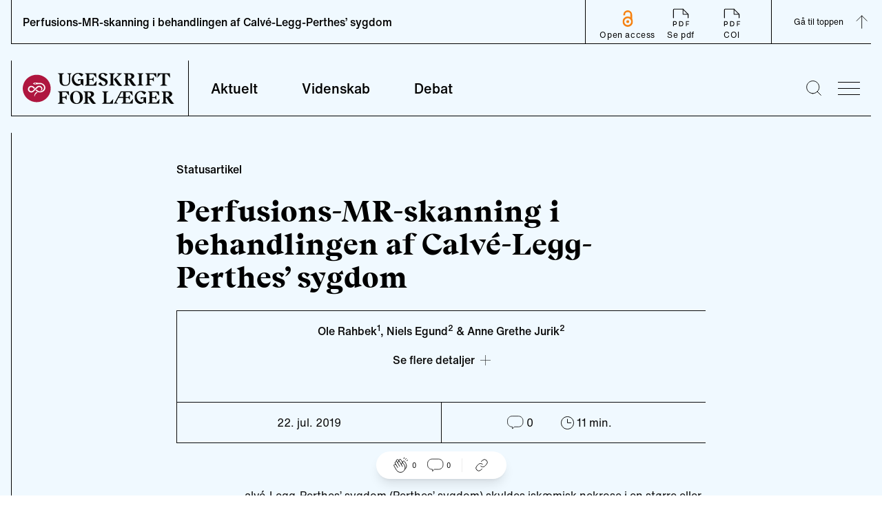

--- FILE ---
content_type: text/html; charset=utf-8
request_url: https://ugeskriftet.dk/videnskab/perfusions-mr-skanning-i-behandlingen-af-calve-legg-perthes-sygdom
body_size: 18118
content:
<!DOCTYPE html><html lang="da"><head><meta charSet="utf-8" data-next-head=""/><meta name="viewport" content="width=device-width" data-next-head=""/><style data-next-head="">
            :root {
              --font-body: &#x27;fontHelveticaNow&#x27;, &#x27;fontHelveticaNow Fallback&#x27;, Helvetica Neue, Helvetica, arial, Segoe UI, sans-serif;
              --font-heading: &#x27;fontBeirut&#x27;, &#x27;fontBeirut Fallback&#x27;, Times New Roman, Times, ui-serif, Georgia, Cambria, serif;
            }
          </style><title data-next-head="">Perfusions-MR-skanning i behandlingen af Calvé-Legg-Perthes’ sygdom | Ugeskriftet.dk</title><meta property="og:site_name" content="Ugeskriftet.dk" data-next-head=""/><meta name="twitter:site" content="@Ugeskriftet" data-next-head=""/><meta property="og:title" content="Perfusions-MR-skanning i behandlingen af Calvé-Legg-Perthes’ sygdom" data-next-head=""/><meta name="twitter:title" content="Perfusions-MR-skanning i behandlingen af Calvé-Legg-Perthes’ sygdom" data-next-head=""/><meta property="og:url" content="/videnskab/perfusions-mr-skanning-i-behandlingen-af-calve-legg-perthes-sygdom" data-next-head=""/><meta name="twitter:url" content="/videnskab/perfusions-mr-skanning-i-behandlingen-af-calve-legg-perthes-sygdom" data-next-head=""/><link rel="canonical" href="https://ugeskriftet.dk/videnskab/perfusions-mr-skanning-i-behandlingen-af-calve-legg-perthes-sygdom" data-next-head=""/><meta property="og:type" content="article" data-next-head=""/><meta property="og:image" content="/_next/static/media/social-placeholder-ufl.d0a78e7e.jpg" data-next-head=""/><meta name="twitter:image" content="/_next/static/media/social-placeholder-ufl.d0a78e7e.jpg" data-next-head=""/><meta name="twitter:card" content="summary_large_image" data-next-head=""/><link rel="apple-touch-icon" sizes="180x180" href="/apple-touch-icon.png"/><link rel="icon" type="image/png" sizes="32x32" href="/favicon-32x32.png"/><link rel="icon" type="image/png" sizes="16x16" href="/favicon-16x16.png"/><link rel="manifest" href="/site.webmanifest" crossorigin="use-credentials"/><link rel="mask-icon" href="/safari-pinned-tab.svg" color="#5bbad5"/><meta name="msapplication-TileColor" content="#ffc40d"/><meta name="theme-color" content="#ffffff"/><link rel="preconnect" href="https://policy.app.cookieinformation.com/"/><script id="CookieConsent" async="" src="https://policy.app.cookieinformation.com/uc.js" data-culture="da" type="text/javascript" data-gcm-version="2.0"></script><script type="text/javascript">window._monsido = window._monsido || {
              token: "sGablixXE0y7XVfGu5AKBQ",
              statistics: {
                enabled: true,
                cookieLessTracking: true,
                documentTracking: {
                enabled: true,
                documentCls: "monsido_download",
                documentIgnoreCls: "monsido_ignore_download",
                documentExt: [],
                },
              },
              heatmap: {
                enabled: true,
              }
            };</script><script async="" type="text/javascript" src="https://app-script.monsido.com/v2/monsido-script.js"></script><link rel="preload" href="/_next/static/css/5faa827149158d60.css" as="style"/><link rel="stylesheet" href="/_next/static/css/5faa827149158d60.css" data-n-g=""/><link rel="preload" href="/_next/static/css/43a147852d4b4b2e.css" as="style"/><link rel="stylesheet" href="/_next/static/css/43a147852d4b4b2e.css" data-n-p=""/><noscript data-n-css=""></noscript><script defer="" nomodule="" src="/_next/static/chunks/polyfills-42372ed130431b0a.js"></script><script defer="" src="/_next/static/chunks/4274.d72f8b54cbe93e12.js"></script><script defer="" src="/_next/static/chunks/1503.5d0962a1e6ddf4f7.js"></script><script defer="" src="/_next/static/chunks/8760.32a317092f5f637e.js"></script><script defer="" src="/_next/static/chunks/861.011822d6f5b68928.js"></script><script defer="" src="/_next/static/chunks/9101.e1190f9e09dd4ded.js"></script><script defer="" src="/_next/static/chunks/310.802b0dd78250f460.js"></script><script defer="" src="/_next/static/chunks/7563.a779bd613744cb67.js"></script><script defer="" src="/_next/static/chunks/6337.2b97e53f56e41be3.js"></script><script defer="" src="/_next/static/chunks/7725.16e3f6c00bcfb937.js"></script><script defer="" src="/_next/static/chunks/1639.b4ba24455c837d2e.js"></script><script defer="" src="/_next/static/chunks/6241.5438278e78201b99.js"></script><script defer="" src="/_next/static/chunks/1623.f4f7462a913b6d2c.js"></script><script defer="" src="/_next/static/chunks/8942.d1685ed96fd3d0f9.js"></script><script defer="" src="/_next/static/chunks/5147.fc489633ef95b705.js"></script><script defer="" src="/_next/static/chunks/7067.aacf056d76870a73.js"></script><script defer="" src="/_next/static/chunks/8453.a27b3ecff8895e14.js"></script><script defer="" src="/_next/static/chunks/795.5471d8cc7f4beecc.js"></script><script defer="" src="/_next/static/chunks/8177.f30444899187a9dd.js"></script><script defer="" src="/_next/static/chunks/8277.f4e699c5a29869e7.js"></script><script defer="" src="/_next/static/chunks/2442.426e47fa76bb999f.js"></script><script defer="" src="/_next/static/chunks/8769.c2afd6c43115def5.js"></script><script defer="" src="/_next/static/chunks/3826.d594053295a80093.js"></script><script defer="" src="/_next/static/chunks/4655.e3ce5c172186e0a2.js"></script><script defer="" src="/_next/static/chunks/4526.7ba5ee893bbdf64b.js"></script><script src="/_next/static/chunks/webpack-4ef65f7344f2f244.js" defer=""></script><script src="/_next/static/chunks/framework-327a01d854ba7a91.js" defer=""></script><script src="/_next/static/chunks/main-916a3c73aa0a535c.js" defer=""></script><script src="/_next/static/chunks/pages/_app-c6527647ca0c254d.js" defer=""></script><script src="/_next/static/chunks/7680-2fa23dd84540ebc7.js" defer=""></script><script src="/_next/static/chunks/1226-4c8572587b9eaf76.js" defer=""></script><script src="/_next/static/chunks/7139-a1a70748184d1ebe.js" defer=""></script><script src="/_next/static/chunks/9262-37ef3cc7095af605.js" defer=""></script><script src="/_next/static/chunks/pages/%5B%5B...index%5D%5D-1111697730573bd8.js" defer=""></script><script src="/_next/static/UTm7IEOudIbXHgRjWQYmh/_buildManifest.js" defer=""></script><script src="/_next/static/UTm7IEOudIbXHgRjWQYmh/_ssgManifest.js" defer=""></script></head><body><div id="__next"><div class="__variable_e78a76 __variable_d33350"><div class="Layout group/layout article-type--statusartikel journal--ufl content-type--scientific-article with-navbar"><a href="#main-content" class="absolute left-0 m-3 -translate-y-32 bg-white p-3 transition focus:translate-y-0">Skip to main content</a><div class="advertisingWrapper container overflow-x-hidden hidden"><div class="advertising mt-4 hidden" id="adoceanglobaltmlfkremfx"></div></div><header id="page-header" class="sticky top-[64px] h-[188px] sm:h-[129px] transition-[top] duration-300 z-30"><div class="pt-6 container"><div class="flex flex-wrap border-l border-b sm:flex-nowrap"><div class="flex h-20 min-[384px]:w-64 w-52 items-center pl-4 "><a aria-label="site logo" class="logo block h-[45px] w-[220px]" href="/"><img alt="Ugeskrift for Læger" loading="lazy" width="220" height="45" decoding="async" data-nimg="1" class="normal block" style="color:transparent" src="/_next/static/media/logo.1da3648a.svg"/><img alt="Ugeskrift for Læger" loading="lazy" width="220" height="45" decoding="async" data-nimg="1" class="negative hidden" style="color:transparent" src="/_next/static/media/logo-negative.aa453d98.svg"/></a></div><nav class="font-Body font-medium sm:border-l max-sm:order-3 max-sm:w-full max-sm:border-t" aria-labelledby="main-nav-title"><h2 id="main-nav-title" class="sr-only">Main navigation</h2><ul class="flex w-full"><li class="group flex
              is-inactive
            "><a class="text-base px-6 py-4 sm:h-20 sm:px-8 sm:pb-8 sm:pt-7 hover:no-underline hover:border-b-black sm:text-text20 border-b-4 border-transparent group-[.is-active]:border-b-black focus-visible:outline-4 focus-visible:outline-primary-focus focus-visible:border-transparent focus-visible:-outline-offset-1 group-[.is-active]:focus-visible:border-transparent" href="/aktuelt">Aktuelt</a></li><li class="group flex
              is-inactive
            "><a class="text-base px-6 py-4 sm:h-20 sm:px-8 sm:pb-8 sm:pt-7 hover:no-underline hover:border-b-black sm:text-text20 border-b-4 border-transparent group-[.is-active]:border-b-black focus-visible:outline-4 focus-visible:outline-primary-focus focus-visible:border-transparent focus-visible:-outline-offset-1 group-[.is-active]:focus-visible:border-transparent" href="/videnskab">Videnskab</a></li><li class="group flex
              is-inactive
            "><a class="text-base px-6 py-4 sm:h-20 sm:px-8 sm:pb-8 sm:pt-7 hover:no-underline hover:border-b-black sm:text-text20 border-b-4 border-transparent group-[.is-active]:border-b-black focus-visible:outline-4 focus-visible:outline-primary-focus focus-visible:border-transparent focus-visible:-outline-offset-1 group-[.is-active]:focus-visible:border-transparent" href="/debat">Debat</a></li></ul></nav><div class="ml-auto flex items-center"><div class="search mr-6 hover:cursor-pointer"><button type="button" aria-label="Søge lup" class="block w-[1.4rem]"><svg viewBox="0 0 25.9 25.9"><use xlink:href="#search-aad90fc8--sprite"></use></svg></button></div><button type="button" class="bgr group/burger w-8 overflow-hidden hover:cursor-pointer mr-4" aria-label="menu"><div class="antiAliasingFix mb-2 w-full border-t-[1px] transition-transform duration-300 ease-out"></div><div class="antiAliasingFix mb-2 w-full translate-x-0 transform border-t-[1px] transition-transform duration-300 ease-out group-hover/burger:translate-x-2"></div><div class="antiAliasingFix w-full translate-x-0 transform border-t-[1px] transition-transform duration-300 ease-out group-hover/burger:translate-x-4"></div></button><div class="menu sideMenu xl:1/4 fixed top-0 z-50 h-full w-full max-w-4xl transform overflow-auto bg-neutral-100 text-white transition-right duration-500 ease-in-out sm:w-1/2 lg:w-1/3 right-[-100%]"><button type="button" class="group/burger mx-8 mt-16 w-8 overflow-hidden hover:cursor-pointer sm:m-16 sm:mb-0 no-active" aria-label="menu"><div class="antiAliasingFix mb-2 w-full border-t-[1px] -rotate-45 translate-x-[-9px] translate-y-[10px]"></div><div class="antiAliasingFix mb-2 w-full border-t-[1px] rotate-45 translate-x-[-10px] translate-y-[-3px]"></div></button><nav class="relative w-full max-w-lg px-8 py-16 sm:max-w-none sm:px-16"><h2 class="sr-only">Secondary navigation</h2><ul class="border-l border-b border-white p-6 prose-a:font-Heading prose-a:text-lgH3 prose-a:text-white prose-a:no-underline hover:prose-a:underline prose-li:mb-5 lg:prose-a:text-[34px]"><li><a href="/tema">Temaer</a></li><li><a href="/anmeldelser">Anmeldelser</a></li><li><a href="/kolleganyt">Kolleganyt</a></li><li><a href="/lyd-og-video">Ugeskriftet i lyd &amp; video</a></li><li><a href="/dmj">Danish Medical Journal</a></li><li><a href="https://www.ugeskriftet.dk/job">Job og praksis</a></li></ul><ul class="secondary-menu mb-16 border-l border-b border-white py-10 px-6 font-Body"><li class="mb-2"><a class="text-text18 hover:underline" href="/arkiv">Ugeskriftarkiv</a></li><li class="mb-2"><a class="text-text18 hover:underline" href="/manuskriptvejledning-0">Indsend artikel</a></li></ul><article class="border-l border-b border-white p-6 pt-0"><div class="mb-6 flex"><div class="mr-6 flex font-Heading"><button type="button" class="link hover:underline border-0 bg-transparent">Log ind</button><svg viewBox="0 0 20 22.6" class="w-auto h-[23px] ml-2"><use xlink:href="#lock-42276266--sprite"></use></svg></div></div><div class="inline-block w-auto border border-white p-4"><a class="font-Heading text-text18 hover:underline" href="/bfl">Bibliotek for Læger</a></div></article></nav></div></div></div><div id="searchBar" aria-hidden="true" class="rah-static rah-static--height-zero absolute top-[164px] sm:top-[105px] w-full left-0" style="height:0;overflow:hidden"><div><form class="flex w-full flex-col items-center container"><div class="border-b w-full h-24 flex justify-center items-end"><div class="group flex flex-1 max-w-3xl px-4"><label for="search" class=""><span class="sr-only">Search</span></label><button type="submit" class="z-10 mr-[-2.6rem] ml-[1rem]"><svg viewBox="0 0 25.9 25.9" width="20" height="20" class="mr-2"><use xlink:href="#search-aad90fc8--sprite"></use></svg><span class="sr-only">Submit</span></button><input type="text" id="search" name="search" spellcheck="false" autoCorrect="off" autoComplete="off" class="mb-[1px] block w-full border-0 py-2 pl-12 pr-4 bg-transparent focus:border-black focus:ring-transparent focus-visible:outline-none" placeholder="Søg"/></div></div></form></div></div></div></header><header id="articleNavBar" class="fixed top-0 z-40 w-full"><div class="container"><div class="relative flex  h-16 w-full items-center justify-between border-l border-b"><h2 class="hidden pl-4 text-base font-medium sm:inline-block">Perfusions-MR-skanning i behandlingen af Calvé-Legg-Perthes’ sygdom</h2><div class="relative flex h-full grow justify-between text-xs tracking-wider sm:grow-0"><div class="flex h-full px-3 py-1 sm:px-5 sm:border-l items-center sm:items-end z-10"><a href="https://ugeskriftet.dk/open-access-creative-commons-license" class="flex flex-col items-center justify-end text-center max-sm:leading-3 hover:underline"><svg viewBox="0 0 616.9 978.3" height="25" width="20" class="mx-5 mb-1 max-sm:w-4 max-lg:h-6"><use xlink:href="#oaj-5eaa240c--sprite"></use></svg>Open access</a><div class="flex"><a href="https://content.ugeskriftet.dk/sites/default/files/scientific_article_files/2019-06/v10180744_0.pdf" class=" inline-block text-center hover:underline" target="_blank" rel="noreferrer"><svg viewBox="0 0 32 32" height="34" width="34" class="mx-5"><use xlink:href="#pdf-67feab22--sprite"></use></svg>Se pdf</a><a href="https://content.ugeskriftet.dk/sites/default/files/scientific_article_files/2019-06/v10180744_samletkonflikter_0.pdf" class="inline-block text-center hover:underline" target="_blank" rel="noreferrer"><svg viewBox="0 0 32 32" height="34" width="34" class="mx-5"><use xlink:href="#pdf-67feab22--sprite"></use></svg>COI</a></div></div><div class="flex border-l"><button aria-label="Gå til top" class="group flex h-full items-center pl-8">Gå til toppen<svg viewBox="0 0 20 21" height="28" width="28" class="m-3 mr-0 -rotate-90 duration-300 group-hover:-translate-y-1"><use xlink:href="#arrow-inline-e7e3b349--sprite"></use></svg></button></div></div><div class="absolute w-full left-0 right-0 top-16
      mx-auto h-1 z-10" style="background:linear-gradient(
      to right,
      rgba(0, 0, 0, 1) 0%,
      transparent 0;opacity:1;transition:0.4s ease"></div></div></div></header><div class="ReactionBar fixed bottom-6 flex justify-center items-center w-full z-20"><div class="bg-white px-6 py-2 flex items-center justify-center rounded-full shadow-lg"><div class="LikeButton relative flex mr-4"><button type="button" class="cursor-default flex items-center" data-analytics="article-like"><svg viewBox="0 0 32 32" width="24"><use xlink:href="#handsclapping-f88e6363--sprite"></use></svg><span class="ml-1 text-[10px]">0</span></button></div><div class="border-r border-neutral-30 pr-4 mr-4 flex"><button type="button" class="inline-flex items-center"><svg viewBox="0 0 22 19" width="24"><use xlink:href="#chat-eb464ca5--sprite"></use></svg><span class="ml-1 text-[10px]">0</span></button></div><div class=""><div class="ShareLinks relative flex"><button type="button" aria-expanded="false" aria-controls="SharePanel" aria-label="Åbn share-panelet"><svg viewBox="0 0 32 32" width="24"><use xlink:href="#link-66cdc9c3--sprite"></use></svg></button><div class="absolute -top-2 -left-[220%]"><div id="SharePanel" aria-hidden="true" class="rah-static rah-static--height-zero w-max text-tiny text-black absolute bottom-0 pb-4" style="height:0;overflow:hidden"><div><div class="bg-white p-2 flex flex-col gap-y-2 relative shadow-lg after:w-0 after:h-0 after:content-[&#x27; &#x27;] after:absolute after:-bottom-[10px] after:right-[calc(50%-10px)] after:border-l-[10px] after:border-l-transparent after:border-t-[10px] after:border-t-white after:border-r-[10px] after:border-r-transparent"><button data-analytics="share-bluesky" class="react-share__ShareButton" style="background-color:transparent;border:none;padding:0;font:inherit;color:inherit;cursor:pointer"><div class="flex items-center"><svg viewBox="0 0 600 530" width="20" class="invert"><use xlink:href="#bluesky-004dab00--sprite"></use></svg><span class="pl-2">Bluesky</span></div></button><button data-analytics="share-twitter" class="react-share__ShareButton" style="background-color:transparent;border:none;padding:0;font:inherit;color:inherit;cursor:pointer"><div class="flex items-center"><svg viewBox="0 0 300 300.251" width="20" class="opacity-50"><use xlink:href="#x-dce4c793--sprite"></use></svg><span class="pl-2">X</span></div></button><button data-analytics="share-facebook" class="react-share__ShareButton" style="background-color:transparent;border:none;padding:0;font:inherit;color:inherit;cursor:pointer"><div class="flex items-center"><svg viewBox="0 0 21.8 21.8" width="20" class="invert"><use xlink:href="#facebook-0b2d196b--sprite"></use></svg><span class="pl-2">Facebook</span></div></button><button data-analytics="share-linkedin" class="react-share__ShareButton" style="background-color:transparent;border:none;padding:0;font:inherit;color:inherit;cursor:pointer"><div class="flex items-center"><svg viewBox="0 0 20.9 20.9" width="20" class="invert"><use xlink:href="#linkedin-6a629244--sprite"></use></svg><span class="pl-2">LinkedIn</span></div></button><button type="button" class="flex items-center" data-analytics="share-link"><svg viewBox="0 0 32 32" width="20"><use xlink:href="#link-66cdc9c3--sprite"></use></svg><span class="pl-2">Del link</span></button></div></div></div></div></div></div></div></div><main id="main-content"><article class="ArticleIntro"><div class="container mx-auto pt-16 sm:max-w-content-grid-xl"><div class="mb-6"><span class="articleTag flex items-center font-inherit" data-icon="aktuelt"><span class="text-base font-medium">Statusartikel</span></span></div><h1 class="mb-4 font-Heading text-H1 sm:mb-6 sm:text-lgH1">Perfusions-MR-skanning i behandlingen af Calvé-Legg-Perthes’ sygdom</h1><section class="text-subheading font-Body font-medium sm:text-lgSubheading" aria-label="Introduktion"></section></div><div class="container prose mx-auto mb-16 text-center font-medium sm:max-w-content-grid-xl mt-6"><section class="border-t border-l border-b" aria-label="Artiklens metadata"><div class="authorsList flex items-center justify-center border-b p-2 text-xs sm:p-4 sm:text-base"><div><span><p>Ole Rahbek<sup>1</sup>, Niels Egund<sup>2</sup> &amp; Anne Grethe Jurik<sup>2</sup></p>
</span><div class="mb-8"><div class="pt-4 relative flex justify-center"><button type="button" class="flex items-center"><span class="pr-2">Se <!-- -->flere<!-- --> detaljer</span><div><svg viewBox="0 0 20 20" width="15" height="15"><use xlink:href="#plus-22b8dfb0--sprite"></use></svg></div></button></div><div></div></div></div></div><div class="relative flex text-xs font-normal sm:text-base"><div class="border-r justify-center py-3 px-4 sm:w-1/2 sm:p-4">22. jul. 2019</div><div class="flex justify-center py-3 px-4 sm:w-1/2 sm:p-4"><span class="inline-flex"><div class="Comments flex"><button type="button" class="inline-flex items-center"><svg viewBox="0 0 22 19" width="24" height="24"><use xlink:href="#chat-eb464ca5--sprite"></use></svg><span class="ml-1">0</span></button></div></span><span class="mx-4 inline-flex sm:mx-10 items-center"><svg viewBox="0 0 19 19" class="w-auto h-[19px]" width="19" height="19"><use xlink:href="#clock-7d98bb73--sprite"></use></svg><span class="ml-1">11<!-- --> min.</span></span></div></div></section></div></article><article class="textComponent container relative mb-10 max-w-none"><div class="prose mx-auto sm:prose-lg sm:max-w-content-grid-xl"><p>Calvé-Legg-Perthes’ sygdom (Perthes’ sygdom) skyldes iskæmisk nekrose i en større eller mindre del af caput femoris hos børn. Blodforsyningen er i barnealderen afhængig af enkelte perifere arterier, da vækstskiven under caput forhindrer central blodforsyning fra collum. Årsagen til infarktet er ukendt, men risikofaktorer er lav knoglealder, <i>attention deficit and hyperkinetic disorder</i>, lav vækst og drengekøn [1].</p>
</div></article><article class="max-sm:container transition-all duration-300 sm:mt-2 max-sm:px-8"><div class="prose-h2:text-H4 prose m-auto mb-8 border-l border-b pb-6 sm:prose-h2:text-H3 2xl:ml-[33em] 2xl:w-[893px] bg-white sm:max-w-sm"><p class="ml-2 mb-2 pt-4 text-tiny text-neutral-80 sm:ml-6">Fakta</p><div class="border-b"></div><div class="flex items-center"><div class="ml-2 mr-4 pt-6 text-left sm:ml-6 not-prose"><h2 class="text-text20 font-Heading">Fakta</h2></div><button type="button" class="z-20 mt-6 ml-auto w-16 pr-4"><svg viewBox="0 0 20 20" width="25" height="25"><use xlink:href="#plus-22b8dfb0--sprite"></use></svg></button></div></div></article><article class="textComponent container relative mb-10 max-w-none"><div class="prose mx-auto sm:prose-lg sm:max-w-content-grid-xl"><p>Omkring 50% af alle patienter med Perthes’ sygdom vil få sekundær artrose inden 70-årsalderen. En stor del har allerede problemer i en ung alder. Hvis man får sygdommen, inden man er fyldt seks år, er prognosen ganske god. Involveringen af den laterale del af epifysen er ligeledes prognostisk (Herrings klassifikation) (<span>Tabel 1</span>) [2]. Hvis over 50% af den laterale del af epifysen er involveret, er prognosen ganske dårlig, selv hvis man får sygdommen i en ung alder.</p>
</div></article><article class="imageComponent relative md:flex"><div class="mx-auto sm:max-w-content-grid-sm xl:max-w-content-grid-xl"><div class="mb-10"><button type="button" disabled="" aria-label="Se billede i stor format"><img alt="" loading="lazy" width="630" height="388" decoding="async" data-nimg="1" class="mb-4" style="color:transparent" sizes="(max-width: 1023px) 100vw, 700px" srcSet="/_next/image?url=https%3A%2F%2Fcontent.ugeskriftet.dk%2Fsites%2Fdefault%2Ffiles%2Fscientific_article%2F2019-06%2F101807441_0.jpg&amp;w=640&amp;q=75 640w, /_next/image?url=https%3A%2F%2Fcontent.ugeskriftet.dk%2Fsites%2Fdefault%2Ffiles%2Fscientific_article%2F2019-06%2F101807441_0.jpg&amp;w=750&amp;q=75 750w, /_next/image?url=https%3A%2F%2Fcontent.ugeskriftet.dk%2Fsites%2Fdefault%2Ffiles%2Fscientific_article%2F2019-06%2F101807441_0.jpg&amp;w=828&amp;q=75 828w, /_next/image?url=https%3A%2F%2Fcontent.ugeskriftet.dk%2Fsites%2Fdefault%2Ffiles%2Fscientific_article%2F2019-06%2F101807441_0.jpg&amp;w=1080&amp;q=75 1080w, /_next/image?url=https%3A%2F%2Fcontent.ugeskriftet.dk%2Fsites%2Fdefault%2Ffiles%2Fscientific_article%2F2019-06%2F101807441_0.jpg&amp;w=1200&amp;q=75 1200w, /_next/image?url=https%3A%2F%2Fcontent.ugeskriftet.dk%2Fsites%2Fdefault%2Ffiles%2Fscientific_article%2F2019-06%2F101807441_0.jpg&amp;w=1920&amp;q=75 1920w, /_next/image?url=https%3A%2F%2Fcontent.ugeskriftet.dk%2Fsites%2Fdefault%2Ffiles%2Fscientific_article%2F2019-06%2F101807441_0.jpg&amp;w=2048&amp;q=75 2048w, /_next/image?url=https%3A%2F%2Fcontent.ugeskriftet.dk%2Fsites%2Fdefault%2Ffiles%2Fscientific_article%2F2019-06%2F101807441_0.jpg&amp;w=3840&amp;q=75 3840w" src="/_next/image?url=https%3A%2F%2Fcontent.ugeskriftet.dk%2Fsites%2Fdefault%2Ffiles%2Fscientific_article%2F2019-06%2F101807441_0.jpg&amp;w=3840&amp;q=75"/></button><div class="font-Body text-tiny text-neutral-70 max-sm:container"></div></div></div></article><article class="textComponent container relative mb-10 max-w-none"><div class="prose mx-auto sm:prose-lg sm:max-w-content-grid-xl"><h2>BEHANDLING BASERET PÅ <br>KONVENTIONEL RADIOLOGI</h2>
<p>Radiologisk inddeles sygdommen i fire forskellige stadier, som er beskrevet af <i>Waldenström</i> og senere valideret af <i>Joseph et al</i> [3]. Nogle af stadierne underinddeles i A og B. I kondensationsstadiet (stadie 1) fremtræder afficerede dele af caput lysere (skleroseret) på røntgenbilleder (stadie 1A). Herefter tilkommer der mikrofrakturer i caput, hvilket erkendes ved, at caput taber højde i forhold til den raske hofte (stadie 1B). I fragmenteringsstadiet (stadie 2) fremtræder den afficerede del af caput tiltagende sekvestreret, idet densiteten reduceres i nogle områder. I starten ses kun et par fissurer i caput (stadie 2A), herefter kommer der kollaps, og caput fremstår multifragmenteret (stadie 2B) (<span>Figur 1</span>). Kondensationsstadiet og fragmenteringsstadiet varer tilsammen 1-3 år. Ophelingsstadiet (stadie 3) opnås ved revaskularisering af knoglenekrosen via perifer karindvækst. Død knogle resorbereres, og der dannes områder med skyet nymineraliseret knogle. Som oftest starter reossifikationen lateralt i caput femoris. Det fjerde stadie er det ophelede stadie, hvor et sfærisk caput femoris giver den bedste prognose [4]. Ved de svære tilfælde er slutresultatet et fladt lårbenshoved (coxa plana) med en kort lårbenshals (coxa brevis). Væksten i caput/collums vækstskive (fysen) er forstyrret pga. det vaskulære insult, og ofte ses der overvækst af trochanter major, som giver <i>impingement</i>-problematik og svage hofteabduktorer. Caput er ofte forstørret, og metafysen er breddeøget. Ved sådanne forandringer vil der ofte være behov for hoftealloplastik i tidlig alder. </p>
</div></article><article class="imageComponent relative md:flex"><div class="mx-auto sm:max-w-content-grid-sm xl:max-w-content-grid-xl"><div class="mb-10"><button type="button" disabled="" aria-label="Se billede i stor format"><img alt="" loading="lazy" width="630" height="775" decoding="async" data-nimg="1" class="mb-4" style="color:transparent" sizes="(max-width: 1023px) 100vw, 700px" srcSet="/_next/image?url=https%3A%2F%2Fcontent.ugeskriftet.dk%2Fsites%2Fdefault%2Ffiles%2Fscientific_article%2F2019-06%2F101807442_0.jpg&amp;w=640&amp;q=75 640w, /_next/image?url=https%3A%2F%2Fcontent.ugeskriftet.dk%2Fsites%2Fdefault%2Ffiles%2Fscientific_article%2F2019-06%2F101807442_0.jpg&amp;w=750&amp;q=75 750w, /_next/image?url=https%3A%2F%2Fcontent.ugeskriftet.dk%2Fsites%2Fdefault%2Ffiles%2Fscientific_article%2F2019-06%2F101807442_0.jpg&amp;w=828&amp;q=75 828w, /_next/image?url=https%3A%2F%2Fcontent.ugeskriftet.dk%2Fsites%2Fdefault%2Ffiles%2Fscientific_article%2F2019-06%2F101807442_0.jpg&amp;w=1080&amp;q=75 1080w, /_next/image?url=https%3A%2F%2Fcontent.ugeskriftet.dk%2Fsites%2Fdefault%2Ffiles%2Fscientific_article%2F2019-06%2F101807442_0.jpg&amp;w=1200&amp;q=75 1200w, /_next/image?url=https%3A%2F%2Fcontent.ugeskriftet.dk%2Fsites%2Fdefault%2Ffiles%2Fscientific_article%2F2019-06%2F101807442_0.jpg&amp;w=1920&amp;q=75 1920w, /_next/image?url=https%3A%2F%2Fcontent.ugeskriftet.dk%2Fsites%2Fdefault%2Ffiles%2Fscientific_article%2F2019-06%2F101807442_0.jpg&amp;w=2048&amp;q=75 2048w, /_next/image?url=https%3A%2F%2Fcontent.ugeskriftet.dk%2Fsites%2Fdefault%2Ffiles%2Fscientific_article%2F2019-06%2F101807442_0.jpg&amp;w=3840&amp;q=75 3840w" src="/_next/image?url=https%3A%2F%2Fcontent.ugeskriftet.dk%2Fsites%2Fdefault%2Ffiles%2Fscientific_article%2F2019-06%2F101807442_0.jpg&amp;w=3840&amp;q=75"/></button><div class="font-Body text-tiny text-neutral-70 max-sm:container"></div></div></div></article><article class="textComponent container relative mb-10 max-w-none"><div class="prose mx-auto sm:prose-lg sm:max-w-content-grid-xl"><p>Det store spørgsmål i behandlingen af Perthes’ sygdom har altid været, om man skal behandle kirurgisk. Den kirurgiske behandling, som i de fleste tilfælde vil være en variserende femurosteotomi (<span>Figur 2</span>), har naturligvis kun sin plads, hvis man kan bedre barnets prognose. </p>
</div></article><article class="imageComponent relative md:flex"><div class="mx-auto sm:max-w-content-grid-sm xl:max-w-content-grid-xl"><div class="mb-10"><button type="button" disabled="" aria-label="Se billede i stor format"><img alt="" loading="lazy" width="630" height="545" decoding="async" data-nimg="1" class="mb-4" style="color:transparent" sizes="(max-width: 1023px) 100vw, 700px" srcSet="/_next/image?url=https%3A%2F%2Fcontent.ugeskriftet.dk%2Fsites%2Fdefault%2Ffiles%2Fscientific_article%2F2019-06%2F101807443_0.jpg&amp;w=640&amp;q=75 640w, /_next/image?url=https%3A%2F%2Fcontent.ugeskriftet.dk%2Fsites%2Fdefault%2Ffiles%2Fscientific_article%2F2019-06%2F101807443_0.jpg&amp;w=750&amp;q=75 750w, /_next/image?url=https%3A%2F%2Fcontent.ugeskriftet.dk%2Fsites%2Fdefault%2Ffiles%2Fscientific_article%2F2019-06%2F101807443_0.jpg&amp;w=828&amp;q=75 828w, /_next/image?url=https%3A%2F%2Fcontent.ugeskriftet.dk%2Fsites%2Fdefault%2Ffiles%2Fscientific_article%2F2019-06%2F101807443_0.jpg&amp;w=1080&amp;q=75 1080w, /_next/image?url=https%3A%2F%2Fcontent.ugeskriftet.dk%2Fsites%2Fdefault%2Ffiles%2Fscientific_article%2F2019-06%2F101807443_0.jpg&amp;w=1200&amp;q=75 1200w, /_next/image?url=https%3A%2F%2Fcontent.ugeskriftet.dk%2Fsites%2Fdefault%2Ffiles%2Fscientific_article%2F2019-06%2F101807443_0.jpg&amp;w=1920&amp;q=75 1920w, /_next/image?url=https%3A%2F%2Fcontent.ugeskriftet.dk%2Fsites%2Fdefault%2Ffiles%2Fscientific_article%2F2019-06%2F101807443_0.jpg&amp;w=2048&amp;q=75 2048w, /_next/image?url=https%3A%2F%2Fcontent.ugeskriftet.dk%2Fsites%2Fdefault%2Ffiles%2Fscientific_article%2F2019-06%2F101807443_0.jpg&amp;w=3840&amp;q=75 3840w" src="/_next/image?url=https%3A%2F%2Fcontent.ugeskriftet.dk%2Fsites%2Fdefault%2Ffiles%2Fscientific_article%2F2019-06%2F101807443_0.jpg&amp;w=3840&amp;q=75"/></button><div class="font-Body text-tiny text-neutral-70 max-sm:container"></div></div></div></article><article class="textComponent container relative mb-10 max-w-none"><div class="prose mx-auto sm:prose-lg sm:max-w-content-grid-xl"><p>Herrings klassifikation er blandt andre faktorer afgørende for langtidsprognosen (Tabel 1) [2]. Klassifikationen er dog begrænset ved dårlig reliabilitet [5], og den kan først anvendes i midtfragmenteringsfasen. Problemet er også, at 60% af patienterne klassificeres i gruppe B, og her er prognosen kun god hos halvdelen [6, 7]. Dvs. at for 60% af alle patienter kunne man lige så godt slå plat og krone. Gruppe B er også meget heterogen bedømt ved MR-skanning med postkontrast subtraktion (pMRI) [8], hvilket synes at understøtte den begrænsede værdi af klassificeringen.</p>
<p>Da man ved behandlingen forsøger at undgå deformering af caput, er det uhensigtsmæssigt, at man skal vente med intervention, til caput fragmenterer. En behandlingsstrategi på baggrund af Herrings klassifikation kan resultere i for sen operation, da caput allerede er deformeret. Dette er specielt problematisk hos de større børn, hvor revaskulariseringen er langsommere og remodelleringen mindre. Det er dokumenteret, at kirurgi giver et signifikant bedre resultat, når det udføres før eller tidligt i fragmenteringsfasen (stadie 1-2A) [7, 9-11], og ved korrekt timing af kirurgien kan fragmenteringsfasen formodentlig undgås hos 30-40% af patienterne [12]. Tidlig variserende femurosteotomi (Figur 2) med samtidig epifyseodese af trochanter major reducerede i et større retrospektivt materiale risikoen for et deformeret caput femoris i helingsstadiet <br>og hermed risikoen for tidlig slidgigt [9]. Der foreligger dog ingen kontrollerede, randomiserede studier af timing af kirurgi. Her ligger dilemmaet i behandlingen af Perthes’ sygdom baseret på konventionel radiologi. Optimal kirurgisk behandling skal formodentlig foretages, før man kan klassificere hoften korrekt med Herrings radiologiske klassifikation. Man kommer derfor alt efter temperament til at behandle for mange for tidligt eller behandle dem, der har behandlingsbehov, for sent. Det er derfor nødvendigt med prognostiske indikatorer i tidligt stadie af Perthes’ sygdom for at guide behandlingen. Da MR-skanning har vist sig at være en følsom metode til påvisning af osteonekrose hos voksne, har det været nærliggende at vurdere værdien ved Perthes’ sygdom [13]. </p>
<h2>MR-SKANNING MED POSTKONTRASTSUBTRAKTION</h2>
<p>MR-skanning giver mulighed for at vurdere udbredelsen af de nekrotiske og reparative forandringer i epifysen ved Perthes’ sygdom foruden at visualisere de to andre prognostiske faktorer, synovitis og metafysære forandringer [14-16]. Kernen af caput femoris er normalt fedtholdig, og fremtræder dermed med højt signal på T1-vægtede billeder. Fortrængning af det normale fedtsignal i kernen er en god indikator for nekrotiske forandringer [17] (<span>Figur 3</span>), men det kan være vanskeligt at kvantificere de tidlige nekrotiske forandringer baseret på ændring af T1-signalet [18]. Udbredelsen af de tidlige nekrotiske forandringer vurderes bedre med anvendelse af postkontrastsekvenser, idet de generelt giver en bedre visualisering af det involverede område og interobservatøroverensstemmelsen er desuden bedre end ved vurdering af billeder uden kontrast [18]. Ved MR-kontrastundersøgelser bruges i almindelighed fedtsupprimerende T1-vægtede sekvenser. Herved fremtræder den fedtholdige knoglemarv i epifysen mørk dvs. uden signal, mens ikkefedtholdigt væv har middel signalintensitet. Efter intravenøs indgivelse af gadoliniumkontrast forstærkes forskellen i signalintensitet mellem vaskulariseret og ikkevaskulariseret væv. Denne forskel kan visuelt yderligere forstærkes ved digital subtraktion af prækontrast- fra postkontrastbilleder (Figur 3) og betegnes af nogle som pMRI [18]. Med pMRI kan man vurdere og måle størrelsen af de nekrotiske, nonvaskulariserede områder i relation til størrelsen og lokalisationen af de vaskularisede område af epifysen. Man skal således ikke som med konventionel radiologi afvente følgevirkningerne af infarktet for at kunne estimere omfanget af involveringen [18]. Det er påvist, at infarktudbredelsen er korreleret til Herrings klassifikation, og at man tidligt kan få et estimat over, hvordan prognosen bliver på længere sigt [8, 19, 20]. Derfor anvender flere og flere internationale behandlingscentre nu pMRI i den tidlige diagnostik af børn ældre end seks år, som er den aldersgruppe, der i forvejen har den dårligste langtidsprognose. Involvering af mere end 50% af caput er ofte valgt som skæringspunktet mellem god og dårlig prognose. Kirurgisk behandling kan således iværksættes tidligt i sygdomsforløbet. </p>
</div></article><article class="imageComponent relative md:flex"><div class="mx-auto sm:max-w-content-grid-sm xl:max-w-content-grid-xl"><div class="mb-10"><button type="button" disabled="" aria-label="Se billede i stor format"><img alt="" loading="lazy" width="604" height="800" decoding="async" data-nimg="1" class="mb-4" style="color:transparent" sizes="(max-width: 1023px) 100vw, 700px" srcSet="/_next/image?url=https%3A%2F%2Fcontent.ugeskriftet.dk%2Fsites%2Fdefault%2Ffiles%2Fscientific_article%2F2019-06%2F101807444_0.jpg&amp;w=640&amp;q=75 640w, /_next/image?url=https%3A%2F%2Fcontent.ugeskriftet.dk%2Fsites%2Fdefault%2Ffiles%2Fscientific_article%2F2019-06%2F101807444_0.jpg&amp;w=750&amp;q=75 750w, /_next/image?url=https%3A%2F%2Fcontent.ugeskriftet.dk%2Fsites%2Fdefault%2Ffiles%2Fscientific_article%2F2019-06%2F101807444_0.jpg&amp;w=828&amp;q=75 828w, /_next/image?url=https%3A%2F%2Fcontent.ugeskriftet.dk%2Fsites%2Fdefault%2Ffiles%2Fscientific_article%2F2019-06%2F101807444_0.jpg&amp;w=1080&amp;q=75 1080w, /_next/image?url=https%3A%2F%2Fcontent.ugeskriftet.dk%2Fsites%2Fdefault%2Ffiles%2Fscientific_article%2F2019-06%2F101807444_0.jpg&amp;w=1200&amp;q=75 1200w, /_next/image?url=https%3A%2F%2Fcontent.ugeskriftet.dk%2Fsites%2Fdefault%2Ffiles%2Fscientific_article%2F2019-06%2F101807444_0.jpg&amp;w=1920&amp;q=75 1920w, /_next/image?url=https%3A%2F%2Fcontent.ugeskriftet.dk%2Fsites%2Fdefault%2Ffiles%2Fscientific_article%2F2019-06%2F101807444_0.jpg&amp;w=2048&amp;q=75 2048w, /_next/image?url=https%3A%2F%2Fcontent.ugeskriftet.dk%2Fsites%2Fdefault%2Ffiles%2Fscientific_article%2F2019-06%2F101807444_0.jpg&amp;w=3840&amp;q=75 3840w" src="/_next/image?url=https%3A%2F%2Fcontent.ugeskriftet.dk%2Fsites%2Fdefault%2Ffiles%2Fscientific_article%2F2019-06%2F101807444_0.jpg&amp;w=3840&amp;q=75"/></button><div class="font-Body text-tiny text-neutral-70 max-sm:container"></div></div></div></article><article class="textComponent container relative mb-10 max-w-none"><div class="prose mx-auto sm:prose-lg sm:max-w-content-grid-xl"><h2>DISKUSSION</h2>
<p>Ved pMRI visualiseres det avaskulære området tydeligere, og der er bedre interobservatøroverensstemmelse end ved konventionel MR-skanning uden kontrast [18]. </p>
<p>Ved brug af konventionelle T1- og T2-vægtede MR-sekvenser er iskæmiske forandringer ofte underestimeret i tidlige stadier, da signalforandringer i den nekrotiske knoglemarv afhænger af lipiddegeneration eller fortrængning. På trods af dette har man kunnet påvise, at forandringer i caput, og især også i vækstskiven, set ved konventionel MR-skanning er prognostiske. Ødelæggelse af vækstskiven med dannelsen af knoglebroer giver fejlvækst og deformitet [21]. Problemet er dog det samme som ved konventionel røntgenoptagelse, at disse forandringer opstår senere i sygdomsforløbet, end det er hensigtsmæssigt i forhold til tidlig kirurgisk behandling.</p>
<p>Ved pMRI ses udbredelsen af iskæmien i realtid. Brugen af gadolinium som kontrastmiddel hos børn er dog omdiskuteret. Ved normal nyrefunktion udskilles gadoliniumbaserede kontrastmidler hurtigt fra kroppen. Udviklingen af nefrogen systemisk fibrose er en kendt, men sjælden komplikation hos patienter med præeksisterende nedsat nyrefunktion. Derfor skal nyrefunktionen undersøges inden kontrastindgift. Det er tidligere rapporteret, at gadolinium aflejres i hjerne-, nyre- og knoglevæv. Signifikansen af dette fund er imidlertid ukendt, da langtidsdata af evt. toksikologiske effekter ikke eksisterer [22]. Brugen af nyere makrocykliske kontrastmidler synes dog at eliminere deponeringen af gadolinium i hjernevæv, og brugen af disse midler synes at være sikker i en pædiatrisk population [23]. I et retrospektivt studie undersøgte man bivirkningerne hos 165 børn, der var i aldersgruppen 2,5-17 år og fik foretaget 298 postkontrast MR-skanninger. Her fandt man ikke væsentlige bivirkninger af kontrastindgiften [24]. Man kan derfor anse brugen af gadolinium for at være sikker hos børn, så længe der findes normal nyrefunktion, men da langtidsbivirkningerne er ukendte, bør man være restriktiv og så vidt muligt begrænse antallet af skanninger til et minimum [25]. </p>
<p>Alternativer til pMRI er undersøgt. Diffusionsvægtede MR-sekvenser, som laves uden brug af kontraststof, har et vist potentiale. Øget metafysær diffusion i tidlige faser af sygdommen har i et enkelt studie vist sig at være prognostisk for det radiologiske <i>end point </i>og har derfor måske potentiale som alternativ til pMRI. Dog kan man ikke ved denne metode se de anatomiske detaljer og dermed den detaljerede udbredelse af avaskulære områder i caput. Man kan heller ikke følge revaskulariseringsmønstret i caput femoris [18]. </p>
<p>Knoglescintigrafi har tidligere været brugt i diagnosticeringen af Perthes’ sygdom, og den kan anvendes til vurdering af nekroseudbredelsen [26]. Scintigrafien medfører en ikke ubetydelig stråledosis og viser ikke anatomiske detaljer særlig godt i modsætning til MR-skanning, som giver god spatiel resolution og mulighed for multiplanare snit. Scintigrafien er desuden upræcis, da signal fra det bagvedliggende acetabulum ikke kan skelnes fra signalet i caput. <i>Single-photon emission computed tomography</i> er langt bedre til at vise anatomiske detaljer end andre skanningsmetoder, men bekymringen for anvendelsen af ioniserende stråling til børn har medført, at denne teknik kun anvendes, når der ikke er relevante billeddiagnostiske alternativer. </p>
<p>Konklusivt må man sige, at brugen af pMRI giver en mulighed for at stille behandlingsindikation tidligt i forløbet af Perthes’ sygdom, hvilket formodentlig vil bedre den endelige prognose [27]. Brugen af pMRI bør registreres i prospektive multicenterstudier (f.eks. International Perthes Study Group, <a href="http://www.perthesdisease.org">www.perthesdisease.org</a>). Gadolinium som kontrastmiddel hos i øvrigt raske børn virker sikker, men langtidseffekten er fortsat ukendt.</p>

<p>Korrespondance: <span>Ole Rahbek</span>. E-mail: <a href="mailto:ole0rahbek@gmail.com">ole0rahbek@gmail.com</a></p>
<p>Antaget: 15. maj 2019</p>
<p>Publiceret på Ugeskriftet.dk: 22. juli 2019</p>
<p>Interessekonflikter: ingen. Forfatternes ICMJE-formularer er tilgængelige sammen med artiklen på Ugeskriftet.dk </p>

</div></article><div class="container"><div class="prose mx-auto mb-16 py-4 prose-h2:text-text18 sm:max-w-content-grid-xl"><div class="mb-8"><div class="relative flex"><button><div class="absolute top-3 left-4 right-4 pt-1"><svg viewBox="0 0 20 20" class="float-right" width="20" height="20"><use xlink:href="#plus-22b8dfb0--sprite"></use></svg></div></button></div><div class="border-b border-l p-4"><div class="not-prose"><h2 class="text-base font-Heading">Summary</h2></div><div class="overflow-hidden duration-300 max-h-0"><span class="prose break-words prose-ol:ml-8"><p>Ole Rahbek, Niels Egund &amp; Anne Grethe Jurik:</p>
<p>Perfusion magnetic resonance imaging in the treatment of Perthes disease</p>
<p>Ugeskr Læger 2019;181:V10180744</p>
<p></p>
<p>In this review about perfusion magnetic resonance imaging (pMRI), we consider it to give detailed insight into the distribution of the infarction in the femoral head in the early phase of Perthes disease. The degree of head involvement is closely related to the long-term prognosis, and as early surgical treatment of children with severe head involvement may be beneficial, pMRI is suggested as an examination in older children with early stages of Perthes disease. The use of gadolinium as contrast medium in otherwise healthy children seems safe, but long-term effects are unknown.</p></span></div></div></div><div class="mb-8"><div class="relative flex"><button><div class="absolute top-3 left-4 right-4 pt-1"><svg viewBox="0 0 20 20" class="float-right" width="20" height="20"><use xlink:href="#plus-22b8dfb0--sprite"></use></svg></div></button></div><div class="border-b border-l p-4"><div class="not-prose"><h2 class="text-base font-Heading">Referencer</h2></div><div class="overflow-hidden duration-300 max-h-0"><span class="prose break-words prose-ol:ml-8"><h2>LITTERATUR</h2>
<ol type="d">
<li><p>Wiig O, Terjesen T, Svenningsen S et al. The epidemiology and aetiology of Perthes’ disease in Norway. J Bone Joint Surg Br 2006;88:1217-23.</p></li>
<li><p>Herring JA, Neustadt JB, Williams JJ et al. The lateral pillar classification of Legg-Calve-Perthes disease. J Pediatr Orthop 1992;12:143-50.</p></li>
<li><p>Joseph B, Varghese G, Mulpuri K et al. Natural evolution of Perthes disease: a study of 610 children under 12 years of age at disease onset. J Pediatr Orthop 2003;23:590-600.</p></li>
<li><p>Stulberg SD, Cooperman DR, Wallensten R. The natural history of Legg-Calve-Perthes disease. J Bone Joint Surg Am 1981;63:1095-108.</p></li>
<li><p>Rajan R, Chandrasenan J, Price K et al. Legg-Calve-Perthes: interobserver and intraobserver reliability of the modified Herring lateral pillar classification. J Pediatr Orthop 2013;33:120-3.</p></li>
<li><p>Herring JA, Kim HT, Browne R. Legg-Calve-Perthes disease. Part I: Classification of radiographs with use of the modified lateral pillar and Stulberg classifications. J Bone Joint Surg Am 2004;86-A:2103-20.</p></li>
<li><p>Terjesen T, Wiig O, Svenningsen S. Varus femoral osteotomy improves sphericity of the femoral head in older children with severe form of Legg-Calve-Perthes disease. Clin Orthop Relat Res 2012;470:2394-401.</p></li>
<li><p>Kim HK, Wiesman KD, Kulkarni V et al. Perfusion MRI in early stage of Legg-Calve-Perthes disease to predict lateral pillar involvement: a preliminary study. J Bone Joint Surg Am 2014;96:1152-60.</p></li>
<li><p>Joseph B, Nair NS, Narasimha Rao K et al. Optimal timing for containment surgery for Perthes disease. J Pediatr Orthop 2003;23:601-6.</p></li>
<li><p>Herring JA, Kim HT, Browne R. Legg-Calve-Perthes disease. Part II: Prospective multicenter study of the effect of treatment on outcome. <br>J Bone Joint Surg Am 2004;86-A:2121-34.</p></li>
<li><p>Wiig O, Terjesen T, Svenningsen S. Prognostic factors and outcome of treatment in Perthes’ disease: a prospective study of 368 patients with five-year follow-up. J Bone Joint Surg Br 2008;90:1364-71.</p></li>
<li><p>Joseph B, Rao N, Mulpuri K et al. How does a femoral varus osteotomy alter the natural evolution of Perthes’ disease? J Pediatr Orthop B 2005;14:10-5.</p></li>
<li><p>Egund N, Wingstrand H. Legg-Calve-Perthes disease: imaging with MR. Radiology 1991;179:89-92.</p></li>
<li><p>Hochbergs P, Eckerwall G, Egund N et al. Synovitis in Legg-Calvé-Perthes disease. Acta Radiol 1998;39:532-7.</p></li>
<li><p>Neal DC, O‘Brien JC, Burgess J et al. Quantitative assessment of synovitis in Legg-Calvé-Perthes disease using gadolinium-enhanced MRI. <br>J Pediatr Orthop B 2015;24:89-94.</p></li>
<li><p>Yoo WJ, Choi IH, Cho TJ et al. Risk factors for femoral head deformity in the early stage of Legg-Calvé-Perthes disease: MR contrast enhancement and diffusion indexes. Radiology 2016;279:562-70.</p></li>
<li><p>Dillman JR, Hernandez RJ. MRI of Legg-Calve-Perthes disease. AJR Am J Roentgenol 2009;193:1394-407.</p></li>
<li><p>Kim HK, Kaste S, Dempsey M et al. A comparison of non-contrast and contrast-enhanced MRI in the initial stage of Legg-Calvé-Perthes <br>disease. Pediatr Radiol 2013;43:1166-73.</p></li>
<li><p>Du J, Lu A, Dempsey M et al. MR perfusion index as a quantitative method of evaluating epiphyseal perfusion in Legg-Calve-Perthes disease and correlation with short-term radiographic outcome: a preliminary study. J Pediatr Orthop 2013;33:707-13.</p></li>
<li><p>Kim HT, Woo SH, Jang JH et al. What is the usefulness of the fragmentation pattern of the femoral head in managing Legg-Calvé-Perthes disease? Clin Orthop Surg 2014;6:223-9.</p></li>
<li><p>Jaramillo D, Kasser JR, Villegas-Medina OL et al. Cartilaginous abnormalities and growth disturbances in Legg-Calvé-Perthes disease: evaluation with MR imaging. Radiology 1995;197:767-73.</p></li>
<li><p>Rogosnitzky M, Branch S. Gadolinium-based contrast agent toxicity: a review of known and proposed mechanisms. Biometals 2016;29:365-76.</p></li>
<li><p>Young JR, Qiao J, Orosz I et al. Gadolinium deposition within the paediatric brain: no increased intrinsic T1-weighted signal intensity within the dentate nucleus following the administration of a minimum of four doses of the macrocyclic agent gadobutrol. Eur Radiol 2018;28:<br>4882-9. </p></li>
<li><p>Sankar WN, Thomas S, Castaneda P, et al. Feasibility and safety of perfusion MRI for Legg-Calvé-Perthes disease. J Pediatr Orthop 2014; 34: 679-82.</p></li>
<li><p>Salerno S, Granata C, Trapenese M et al. Is MRI imaging in pediatric age totally safe? Radiol Med 2018;123:695-702.</p></li>
<li><p>Lamer S, Dorgeret S, Khairouni A et al. Femoral head vascularisation in Legg-Calve-Perthes disease: comparison of dynamic gadolinium-enhanced subtraction MRI with bone scintigraphy. Pediatr Radiol 2002;32:580-5.</p></li>
<li><p>Laine JC, Martin BD, Novotny SA et al. Role of advanced imaging in the diagnosis and management of active Legg-Calvé-Perthes Disease. <br>J Am Acad Orthop Surg 2018;26:526-36.</p></li>
</ol></span></div></div></div></div></div></main><div class="container relative flex flex-col py-6 px-0 sm:py-20"></div><footer id="page-footer" class="prose bg-irregular-offBlack !text-white"><div class="container p-6 py-12 sm:flex md:py-20 xl:py-28"><div class="sm:w-2/3" itemscope="" itemType="https://schema.org/Organization"><a aria-label="site logo" class="logo block h-[45px] w-[220px]" href="/"><img alt="Ugeskrift for Læger" loading="lazy" width="220" height="45" decoding="async" data-nimg="1" class="normal hidden" style="color:transparent" src="/_next/static/media/logo.1da3648a.svg"/><img alt="Ugeskrift for Læger" loading="lazy" width="220" height="45" decoding="async" data-nimg="1" class="negative block" style="color:transparent" src="/_next/static/media/logo-negative.aa453d98.svg"/></a><div class="sm:w-1/2"><p class="my-16 text-H2 sm:text-lgH3 sm:leading-9 font-normal">Ugeskrift for Læger er danske lægers fagblad. Det er samtidig Lægeforeningens medlemsblad og indeholder lægevidenskabelig forskning, nyheder og debatter. Ugeskrift for Læger er udkommet siden 1839 og har i dag et trykt oplag på ca. 31.855 eksemplarer.</p><address itemProp="address" itemscope="" itemType="https://schema.org/PostalAddress" class="text-[1.0625rem] not-italic leading-6"><div itemProp="streetAddress">Kristianiagade 12</div><div><span itemProp="postalCode">2100</span> <span itemProp="addressLocality">København Ø</span></div><div itemProp="addressCountry" class="mb-6">Danmark</div><a href="tel:(+45) 3544 8500" itemProp="telephone" class="block">(+45) 3544 8500</a><a href="mailto:ufl@dadl.dk" itemProp="email">ufl@dadl.dk</a></address></div></div></div><div class="bg-neutral-100"><div class="container p-6 py-12 sm:grid sm:grid-cols-3 sm:items-end xl:py-16"><div class="max-md:mb-10"><h2 class="mb-4 text-H2 sm:text-lgSubheading font-Beirut not-prose"><span>Hold dig opdateret</span><span class="sr-only"> på de sociale medier</span></h2><ul class="ml-0 list-none leading-6"><li class="mb-3"><a class="flex items-center" href="https://www.linkedin.com/company/ugeskrift-for-l-ger/"><svg viewBox="0 0 20.9 20.9" class="w-auto h-[22px]"><use xlink:href="#linkedin-6a629244--sprite"></use></svg><span class="ml-3 font-Heading">LinkedIn</span></a></li><li class="mb-3"><a class="flex items-center" href="https://www.instagram.com/ugeskrift_for_laeger"><svg viewBox="0 0 20.9 20.9" class="w-auto h-[22px]"><use xlink:href="#instagram-3b39f918--sprite"></use></svg><span class="ml-3 font-Heading">Instagram</span></a></li><li class="mb-3"><a class="flex items-center" href="https://www.facebook.com/ugeskriftet/"><svg viewBox="0 0 21.8 21.8" class="w-auto h-[22px]"><use xlink:href="#facebook-0b2d196b--sprite"></use></svg><span class="ml-3 font-Heading">Facebook</span></a></li><li class="mb-3"><a class="flex items-center" href="https://bsky.app/profile/ugeskriftet.bsky.social"><svg viewBox="0 0 600 530" class="w-auto h-[22px]"><use xlink:href="#bluesky-004dab00--sprite"></use></svg><span class="ml-3 font-Heading">Bluesky</span></a></li><li class="mb-3"><a class="flex items-center" href="https://x.com/Ugeskriftet"><svg viewBox="0 0 300 300.251" class="w-auto h-[22px]"><use xlink:href="#x-dce4c793--sprite"></use></svg><span class="ml-3 font-Heading">X</span></a></li><li class="mb-3"><a class="flex items-center" href="https://soundcloud.com/user-576245358?utm_source=clipboard&amp;utm_medium=text&amp;utm_campaign=social_sharing"><svg viewBox="0 0 20 20" class="w-auto h-[24px] text-[#ddd]"><use xlink:href="#speaker-53b413a1--sprite"></use></svg><span class="ml-3 font-Heading">Podcasts</span></a></li></ul></div><div class="max-md:mb-10 md:pl-36"><ul class="ml-0 list-none"><li class="mb-5"><a class="flex text-tiny tracking-widest" href="/kontakt">Kontakt</a></li><li class="mb-5"><a class="flex text-tiny tracking-widest" href="/manuskriptvejledning-0">Indsend artikel</a></li><li class="mb-5"><a class="flex text-tiny tracking-widest" href="/retningslinjer-kommentarer">Retningslinjer for kommentarer</a></li><li class="mb-5"><a class="flex text-tiny tracking-widest" href="/abonner">Abonner</a></li><li class="mb-5"><a class="flex text-tiny tracking-widest" href="/cookie-og-privatlivspolitik-pa-ugeskriftetdk">Cookie- og privatlivspolitik</a></li><li class="mb-5"><a class="flex text-tiny tracking-widest" href="https://job.ugeskriftet.dk/job/">Find job</a></li><li class="mb-5"><a class="flex text-tiny tracking-widest" href="https://www.ugeskriftet.dk/job">Praksisbørs og vikarlister</a></li><li class="mb-5"><a class="flex text-tiny tracking-widest" href="https://laeger.dk/">Læger.dk</a></li></ul></div><div class="max-md:mb-10 md:text-right"><img alt="Home" loading="lazy" width="270" height="41" decoding="async" data-nimg="1" class="mb-10 inline-block" style="color:transparent" src="/_next/static/media/published-logo.cf350be3.svg"/><p class="text-base">Copyright Ugeskrift for Læger <!-- -->2026</p></div></div></div></footer></div></div></div><script id="__NEXT_DATA__" type="application/json">{"props":{"pageProps":{"page":{"__typename":"ScientificArticle","id":16335,"uuid":"b1b37a45-58ad-444f-81e1-71290e9d6659","title":"Perfusions-MR-skanning i behandlingen af Calvé-Legg-Perthes’ sygdom","created":"2019-07-22T08:00:00+0200","changed":"2020-04-27T06:48:59+0200","author":{"id":4,"name":"woodwing"},"url":"/videnskab/perfusions-mr-skanning-i-behandlingen-af-calve-legg-perthes-sygdom","entityLinks":{"canonical":"/videnskab/perfusions-mr-skanning-i-behandlingen-af-calve-legg-perthes-sygdom","editForm":"","deleteForm":""},"components":[{"__typename":"TextComponent","id":50774,"subComponent":null,"subComponentPlacement":"left","body":"\u003cp\u003eCalvé-Legg-Perthes’ sygdom (Perthes’ sygdom) skyldes iskæmisk nekrose i en større eller mindre del af caput femoris hos børn. Blodforsyningen er i barnealderen afhængig af enkelte perifere arterier, da vækstskiven under caput forhindrer central blodforsyning fra collum. Årsagen til infarktet er ukendt, men risikofaktorer er lav knoglealder, \u003ci\u003eattention deficit and hyperkinetic disorder\u003c/i\u003e, lav vækst og drengekøn [1].\u003c/p\u003e\n"},{"__typename":"FactComponent","id":50775,"heading":"Fakta","label":"","body":"\u003cp\u003eHOVEDBUDSKABER\u003c/p\u003e\n\u003cul\u003e\n\u003cli\u003e\n\u003cp\u003eMed perfusions-MR-skanning kan man påvise omfanget af caputnekrose tidligere i sygdomsforløbet end med konventionel radiologi.\u003c/p\u003e\n\u003c/li\u003e\n\u003cli\u003e\n\u003cp\u003eTidlig kirurgisk behandling bedrer formodentlig langtidsprognosen.\u003c/p\u003e\n\u003c/li\u003e\n\u003cli\u003e\n\u003cp\u003eBehandling vejledt af perfusions-MR-skanning bør registreres i prospektive multicenterstudier.\u003c/p\u003e\n\u003c/li\u003e\n\u003c/ul\u003e\n","image":null,"subComponents":[],"wrap":false},{"__typename":"TextComponent","id":50776,"subComponent":null,"subComponentPlacement":"left","body":"\u003cp\u003eOmkring 50% af alle patienter med Perthes’ sygdom vil få sekundær artrose inden 70-årsalderen. En stor del har allerede problemer i en ung alder. Hvis man får sygdommen, inden man er fyldt seks år, er prognosen ganske god. Involveringen af den laterale del af epifysen er ligeledes prognostisk (Herrings klassifikation) (\u003cspan\u003eTabel 1\u003c/span\u003e) [2]. Hvis over 50% af den laterale del af epifysen er involveret, er prognosen ganske dårlig, selv hvis man får sygdommen i en ung alder.\u003c/p\u003e\n"},{"__typename":"ImageComponent","id":50777,"subComponent":null,"subComponentPlacement":"left","image":{"id":43237,"alt":null,"caption":null,"height":388,"src":"https://content.ugeskriftet.dk/sites/default/files/scientific_article/2019-06/101807441_0.jpg","width":630,"srcSet":{"src":"https://content.ugeskriftet.dk/sites/default/files/styles/content/public/scientific_article/2019-06/101807441_0.jpg?itok=FeaDXNRj","width":630,"height":388},"srcSetLarge":{"src":"https://content.ugeskriftet.dk/sites/default/files/styles/content_large/public/scientific_article/2019-06/101807441_0.jpg?itok=K5dFhV9Q","width":630,"height":388}}},{"__typename":"TextComponent","id":50778,"subComponent":null,"subComponentPlacement":"left","body":"\u003ch2\u003eBEHANDLING BASERET PÅ \u003cbr\u003eKONVENTIONEL RADIOLOGI\u003c/h2\u003e\n\u003cp\u003eRadiologisk inddeles sygdommen i fire forskellige stadier, som er beskrevet af \u003ci\u003eWaldenström\u003c/i\u003e og senere valideret af \u003ci\u003eJoseph et al\u003c/i\u003e [3]. Nogle af stadierne underinddeles i A og B. I kondensationsstadiet (stadie 1) fremtræder afficerede dele af caput lysere (skleroseret) på røntgenbilleder (stadie 1A). Herefter tilkommer der mikrofrakturer i caput, hvilket erkendes ved, at caput taber højde i forhold til den raske hofte (stadie 1B). I fragmenteringsstadiet (stadie 2) fremtræder den afficerede del af caput tiltagende sekvestreret, idet densiteten reduceres i nogle områder. I starten ses kun et par fissurer i caput (stadie 2A), herefter kommer der kollaps, og caput fremstår multifragmenteret (stadie 2B) (\u003cspan\u003eFigur 1\u003c/span\u003e). Kondensationsstadiet og fragmenteringsstadiet varer tilsammen 1-3 år. Ophelingsstadiet (stadie 3) opnås ved revaskularisering af knoglenekrosen via perifer karindvækst. Død knogle resorbereres, og der dannes områder med skyet nymineraliseret knogle. Som oftest starter reossifikationen lateralt i caput femoris. Det fjerde stadie er det ophelede stadie, hvor et sfærisk caput femoris giver den bedste prognose [4]. Ved de svære tilfælde er slutresultatet et fladt lårbenshoved (coxa plana) med en kort lårbenshals (coxa brevis). Væksten i caput/collums vækstskive (fysen) er forstyrret pga. det vaskulære insult, og ofte ses der overvækst af trochanter major, som giver \u003ci\u003eimpingement\u003c/i\u003e-problematik og svage hofteabduktorer. Caput er ofte forstørret, og metafysen er breddeøget. Ved sådanne forandringer vil der ofte være behov for hoftealloplastik i tidlig alder. \u003c/p\u003e\n"},{"__typename":"ImageComponent","id":50779,"subComponent":null,"subComponentPlacement":"left","image":{"id":43238,"alt":null,"caption":null,"height":775,"src":"https://content.ugeskriftet.dk/sites/default/files/scientific_article/2019-06/101807442_0.jpg","width":630,"srcSet":{"src":"https://content.ugeskriftet.dk/sites/default/files/styles/content/public/scientific_article/2019-06/101807442_0.jpg?itok=R0DqOD19","width":630,"height":775},"srcSetLarge":{"src":"https://content.ugeskriftet.dk/sites/default/files/styles/content_large/public/scientific_article/2019-06/101807442_0.jpg?itok=K5_MYGFz","width":630,"height":775}}},{"__typename":"TextComponent","id":50780,"subComponent":null,"subComponentPlacement":"left","body":"\u003cp\u003eDet store spørgsmål i behandlingen af Perthes’ sygdom har altid været, om man skal behandle kirurgisk. Den kirurgiske behandling, som i de fleste tilfælde vil være en variserende femurosteotomi (\u003cspan\u003eFigur 2\u003c/span\u003e), har naturligvis kun sin plads, hvis man kan bedre barnets prognose. \u003c/p\u003e\n"},{"__typename":"ImageComponent","id":50781,"subComponent":null,"subComponentPlacement":"left","image":{"id":43239,"alt":null,"caption":null,"height":545,"src":"https://content.ugeskriftet.dk/sites/default/files/scientific_article/2019-06/101807443_0.jpg","width":630,"srcSet":{"src":"https://content.ugeskriftet.dk/sites/default/files/styles/content/public/scientific_article/2019-06/101807443_0.jpg?itok=OfGBFhi2","width":630,"height":545},"srcSetLarge":{"src":"https://content.ugeskriftet.dk/sites/default/files/styles/content_large/public/scientific_article/2019-06/101807443_0.jpg?itok=yJ61-8Nx","width":630,"height":545}}},{"__typename":"TextComponent","id":50782,"subComponent":null,"subComponentPlacement":"left","body":"\u003cp\u003eHerrings klassifikation er blandt andre faktorer afgørende for langtidsprognosen (Tabel 1) [2]. Klassifikationen er dog begrænset ved dårlig reliabilitet [5], og den kan først anvendes i midtfragmenteringsfasen. Problemet er også, at 60% af patienterne klassificeres i gruppe B, og her er prognosen kun god hos halvdelen [6, 7]. Dvs. at for 60% af alle patienter kunne man lige så godt slå plat og krone. Gruppe B er også meget heterogen bedømt ved MR-skanning med postkontrast subtraktion (pMRI) [8], hvilket synes at understøtte den begrænsede værdi af klassificeringen.\u003c/p\u003e\n\u003cp\u003eDa man ved behandlingen forsøger at undgå deformering af caput, er det uhensigtsmæssigt, at man skal vente med intervention, til caput fragmenterer. En behandlingsstrategi på baggrund af Herrings klassifikation kan resultere i for sen operation, da caput allerede er deformeret. Dette er specielt problematisk hos de større børn, hvor revaskulariseringen er langsommere og remodelleringen mindre. Det er dokumenteret, at kirurgi giver et signifikant bedre resultat, når det udføres før eller tidligt i fragmenteringsfasen (stadie 1-2A) [7, 9-11], og ved korrekt timing af kirurgien kan fragmenteringsfasen formodentlig undgås hos 30-40% af patienterne [12]. Tidlig variserende femurosteotomi (Figur 2) med samtidig epifyseodese af trochanter major reducerede i et større retrospektivt materiale risikoen for et deformeret caput femoris i helingsstadiet \u003cbr\u003eog hermed risikoen for tidlig slidgigt [9]. Der foreligger dog ingen kontrollerede, randomiserede studier af timing af kirurgi. Her ligger dilemmaet i behandlingen af Perthes’ sygdom baseret på konventionel radiologi. Optimal kirurgisk behandling skal formodentlig foretages, før man kan klassificere hoften korrekt med Herrings radiologiske klassifikation. Man kommer derfor alt efter temperament til at behandle for mange for tidligt eller behandle dem, der har behandlingsbehov, for sent. Det er derfor nødvendigt med prognostiske indikatorer i tidligt stadie af Perthes’ sygdom for at guide behandlingen. Da MR-skanning har vist sig at være en følsom metode til påvisning af osteonekrose hos voksne, har det været nærliggende at vurdere værdien ved Perthes’ sygdom [13]. \u003c/p\u003e\n\u003ch2\u003eMR-SKANNING MED POSTKONTRASTSUBTRAKTION\u003c/h2\u003e\n\u003cp\u003eMR-skanning giver mulighed for at vurdere udbredelsen af de nekrotiske og reparative forandringer i epifysen ved Perthes’ sygdom foruden at visualisere de to andre prognostiske faktorer, synovitis og metafysære forandringer [14-16]. Kernen af caput femoris er normalt fedtholdig, og fremtræder dermed med højt signal på T1-vægtede billeder. Fortrængning af det normale fedtsignal i kernen er en god indikator for nekrotiske forandringer [17] (\u003cspan\u003eFigur 3\u003c/span\u003e), men det kan være vanskeligt at kvantificere de tidlige nekrotiske forandringer baseret på ændring af T1-signalet [18]. Udbredelsen af de tidlige nekrotiske forandringer vurderes bedre med anvendelse af postkontrastsekvenser, idet de generelt giver en bedre visualisering af det involverede område og interobservatøroverensstemmelsen er desuden bedre end ved vurdering af billeder uden kontrast [18]. Ved MR-kontrastundersøgelser bruges i almindelighed fedtsupprimerende T1-vægtede sekvenser. Herved fremtræder den fedtholdige knoglemarv i epifysen mørk dvs. uden signal, mens ikkefedtholdigt væv har middel signalintensitet. Efter intravenøs indgivelse af gadoliniumkontrast forstærkes forskellen i signalintensitet mellem vaskulariseret og ikkevaskulariseret væv. Denne forskel kan visuelt yderligere forstærkes ved digital subtraktion af prækontrast- fra postkontrastbilleder (Figur 3) og betegnes af nogle som pMRI [18]. Med pMRI kan man vurdere og måle størrelsen af de nekrotiske, nonvaskulariserede områder i relation til størrelsen og lokalisationen af de vaskularisede område af epifysen. Man skal således ikke som med konventionel radiologi afvente følgevirkningerne af infarktet for at kunne estimere omfanget af involveringen [18]. Det er påvist, at infarktudbredelsen er korreleret til Herrings klassifikation, og at man tidligt kan få et estimat over, hvordan prognosen bliver på længere sigt [8, 19, 20]. Derfor anvender flere og flere internationale behandlingscentre nu pMRI i den tidlige diagnostik af børn ældre end seks år, som er den aldersgruppe, der i forvejen har den dårligste langtidsprognose. Involvering af mere end 50% af caput er ofte valgt som skæringspunktet mellem god og dårlig prognose. Kirurgisk behandling kan således iværksættes tidligt i sygdomsforløbet. \u003c/p\u003e\n"},{"__typename":"ImageComponent","id":50783,"subComponent":null,"subComponentPlacement":"left","image":{"id":43240,"alt":null,"caption":null,"height":800,"src":"https://content.ugeskriftet.dk/sites/default/files/scientific_article/2019-06/101807444_0.jpg","width":604,"srcSet":{"src":"https://content.ugeskriftet.dk/sites/default/files/styles/content/public/scientific_article/2019-06/101807444_0.jpg?itok=o3BScw_2","width":604,"height":800},"srcSetLarge":{"src":"https://content.ugeskriftet.dk/sites/default/files/styles/content_large/public/scientific_article/2019-06/101807444_0.jpg?itok=pwLRT0c4","width":604,"height":800}}},{"__typename":"TextComponent","id":50784,"subComponent":null,"subComponentPlacement":"left","body":"\u003ch2\u003eDISKUSSION\u003c/h2\u003e\n\u003cp\u003eVed pMRI visualiseres det avaskulære området tydeligere, og der er bedre interobservatøroverensstemmelse end ved konventionel MR-skanning uden kontrast [18]. \u003c/p\u003e\n\u003cp\u003eVed brug af konventionelle T1- og T2-vægtede MR-sekvenser er iskæmiske forandringer ofte underestimeret i tidlige stadier, da signalforandringer i den nekrotiske knoglemarv afhænger af lipiddegeneration eller fortrængning. På trods af dette har man kunnet påvise, at forandringer i caput, og især også i vækstskiven, set ved konventionel MR-skanning er prognostiske. Ødelæggelse af vækstskiven med dannelsen af knoglebroer giver fejlvækst og deformitet [21]. Problemet er dog det samme som ved konventionel røntgenoptagelse, at disse forandringer opstår senere i sygdomsforløbet, end det er hensigtsmæssigt i forhold til tidlig kirurgisk behandling.\u003c/p\u003e\n\u003cp\u003eVed pMRI ses udbredelsen af iskæmien i realtid. Brugen af gadolinium som kontrastmiddel hos børn er dog omdiskuteret. Ved normal nyrefunktion udskilles gadoliniumbaserede kontrastmidler hurtigt fra kroppen. Udviklingen af nefrogen systemisk fibrose er en kendt, men sjælden komplikation hos patienter med præeksisterende nedsat nyrefunktion. Derfor skal nyrefunktionen undersøges inden kontrastindgift. Det er tidligere rapporteret, at gadolinium aflejres i hjerne-, nyre- og knoglevæv. Signifikansen af dette fund er imidlertid ukendt, da langtidsdata af evt. toksikologiske effekter ikke eksisterer [22]. Brugen af nyere makrocykliske kontrastmidler synes dog at eliminere deponeringen af gadolinium i hjernevæv, og brugen af disse midler synes at være sikker i en pædiatrisk population [23]. I et retrospektivt studie undersøgte man bivirkningerne hos 165 børn, der var i aldersgruppen 2,5-17 år og fik foretaget 298 postkontrast MR-skanninger. Her fandt man ikke væsentlige bivirkninger af kontrastindgiften [24]. Man kan derfor anse brugen af gadolinium for at være sikker hos børn, så længe der findes normal nyrefunktion, men da langtidsbivirkningerne er ukendte, bør man være restriktiv og så vidt muligt begrænse antallet af skanninger til et minimum [25]. \u003c/p\u003e\n\u003cp\u003eAlternativer til pMRI er undersøgt. Diffusionsvægtede MR-sekvenser, som laves uden brug af kontraststof, har et vist potentiale. Øget metafysær diffusion i tidlige faser af sygdommen har i et enkelt studie vist sig at være prognostisk for det radiologiske \u003ci\u003eend point \u003c/i\u003eog har derfor måske potentiale som alternativ til pMRI. Dog kan man ikke ved denne metode se de anatomiske detaljer og dermed den detaljerede udbredelse af avaskulære områder i caput. Man kan heller ikke følge revaskulariseringsmønstret i caput femoris [18]. \u003c/p\u003e\n\u003cp\u003eKnoglescintigrafi har tidligere været brugt i diagnosticeringen af Perthes’ sygdom, og den kan anvendes til vurdering af nekroseudbredelsen [26]. Scintigrafien medfører en ikke ubetydelig stråledosis og viser ikke anatomiske detaljer særlig godt i modsætning til MR-skanning, som giver god spatiel resolution og mulighed for multiplanare snit. Scintigrafien er desuden upræcis, da signal fra det bagvedliggende acetabulum ikke kan skelnes fra signalet i caput. \u003ci\u003eSingle-photon emission computed tomography\u003c/i\u003e er langt bedre til at vise anatomiske detaljer end andre skanningsmetoder, men bekymringen for anvendelsen af ioniserende stråling til børn har medført, at denne teknik kun anvendes, når der ikke er relevante billeddiagnostiske alternativer. \u003c/p\u003e\n\u003cp\u003eKonklusivt må man sige, at brugen af pMRI giver en mulighed for at stille behandlingsindikation tidligt i forløbet af Perthes’ sygdom, hvilket formodentlig vil bedre den endelige prognose [27]. Brugen af pMRI bør registreres i prospektive multicenterstudier (f.eks. International Perthes Study Group, \u003ca href=\"http://www.perthesdisease.org\"\u003ewww.perthesdisease.org\u003c/a\u003e). Gadolinium som kontrastmiddel hos i øvrigt raske børn virker sikker, men langtidseffekten er fortsat ukendt.\u003c/p\u003e\n\n\u003cp\u003eKorrespondance: \u003cspan\u003eOle Rahbek\u003c/span\u003e. E-mail: \u003ca href=\"mailto:ole0rahbek@gmail.com\"\u003eole0rahbek@gmail.com\u003c/a\u003e\u003c/p\u003e\n\u003cp\u003eAntaget: 15. maj 2019\u003c/p\u003e\n\u003cp\u003ePubliceret på Ugeskriftet.dk: 22. juli 2019\u003c/p\u003e\n\u003cp\u003eInteressekonflikter: ingen. Forfatternes ICMJE-formularer er tilgængelige sammen med artiklen på Ugeskriftet.dk \u003c/p\u003e\n\n"}],"articleType":{"id":1641,"name":"Statusartikel"},"readingTime":11,"authors":"\u003cp\u003eOle Rahbek\u003csup\u003e1\u003c/sup\u003e, Niels Egund\u003csup\u003e2\u003c/sup\u003e \u0026amp; Anne Grethe Jurik\u003csup\u003e2\u003c/sup\u003e\u003c/p\u003e\n","mediaFile":{"id":67181,"name":"v10180744.pdf","src":"https://content.ugeskriftet.dk/sites/default/files/scientific_article_files/2019-06/v10180744_0.pdf","description":"v10180744.pdf"},"mediaPodcast":null,"mediaVideo":null,"firstMediaImage":null,"mediaImages":[],"journal":{"id":1686,"name":"UFL","layout":null,"icon":null},"magazine":{"id":2638,"name":"9/2020"},"references":"\u003ch2\u003eLITTERATUR\u003c/h2\u003e\r\n\u003col type=\"d\"\u003e\r\n\u003cli\u003e\u003cp\u003eWiig O, Terjesen T, Svenningsen S et al. The epidemiology and aetiology of Perthes’ disease in Norway. J Bone Joint Surg Br 2006;88:1217-23.\u003c/p\u003e\u003c/li\u003e\r\n\u003cli\u003e\u003cp\u003eHerring JA, Neustadt JB, Williams JJ et al. The lateral pillar classification of Legg-Calve-Perthes disease. J Pediatr Orthop 1992;12:143-50.\u003c/p\u003e\u003c/li\u003e\r\n\u003cli\u003e\u003cp\u003eJoseph B, Varghese G, Mulpuri K et al. Natural evolution of Perthes disease: a study of 610 children under 12 years of age at disease onset. J Pediatr Orthop 2003;23:590-600.\u003c/p\u003e\u003c/li\u003e\r\n\u003cli\u003e\u003cp\u003eStulberg SD, Cooperman DR, Wallensten R. The natural history of Legg-Calve-Perthes disease. J Bone Joint Surg Am 1981;63:1095-108.\u003c/p\u003e\u003c/li\u003e\r\n\u003cli\u003e\u003cp\u003eRajan R, Chandrasenan J, Price K et al. Legg-Calve-Perthes: interobserver and intraobserver reliability of the modified Herring lateral pillar classification. J Pediatr Orthop 2013;33:120-3.\u003c/p\u003e\u003c/li\u003e\r\n\u003cli\u003e\u003cp\u003eHerring JA, Kim HT, Browne R. Legg-Calve-Perthes disease. Part I: Classification of radiographs with use of the modified lateral pillar and Stulberg classifications. J Bone Joint Surg Am 2004;86-A:2103-20.\u003c/p\u003e\u003c/li\u003e\r\n\u003cli\u003e\u003cp\u003eTerjesen T, Wiig O, Svenningsen S. Varus femoral osteotomy improves sphericity of the femoral head in older children with severe form of Legg-Calve-Perthes disease. Clin Orthop Relat Res 2012;470:2394-401.\u003c/p\u003e\u003c/li\u003e\r\n\u003cli\u003e\u003cp\u003eKim HK, Wiesman KD, Kulkarni V et al. Perfusion MRI in early stage of Legg-Calve-Perthes disease to predict lateral pillar involvement: a preliminary study. J Bone Joint Surg Am 2014;96:1152-60.\u003c/p\u003e\u003c/li\u003e\r\n\u003cli\u003e\u003cp\u003eJoseph B, Nair NS, Narasimha Rao K et al. Optimal timing for containment surgery for Perthes disease. J Pediatr Orthop 2003;23:601-6.\u003c/p\u003e\u003c/li\u003e\r\n\u003cli\u003e\u003cp\u003eHerring JA, Kim HT, Browne R. Legg-Calve-Perthes disease. Part II: Prospective multicenter study of the effect of treatment on outcome. \u003cbr\u003eJ Bone Joint Surg Am 2004;86-A:2121-34.\u003c/p\u003e\u003c/li\u003e\r\n\u003cli\u003e\u003cp\u003eWiig O, Terjesen T, Svenningsen S. Prognostic factors and outcome of treatment in Perthes’ disease: a prospective study of 368 patients with five-year follow-up. J Bone Joint Surg Br 2008;90:1364-71.\u003c/p\u003e\u003c/li\u003e\r\n\u003cli\u003e\u003cp\u003eJoseph B, Rao N, Mulpuri K et al. How does a femoral varus osteotomy alter the natural evolution of Perthes’ disease? J Pediatr Orthop B 2005;14:10-5.\u003c/p\u003e\u003c/li\u003e\r\n\u003cli\u003e\u003cp\u003eEgund N, Wingstrand H. Legg-Calve-Perthes disease: imaging with MR. Radiology 1991;179:89-92.\u003c/p\u003e\u003c/li\u003e\r\n\u003cli\u003e\u003cp\u003eHochbergs P, Eckerwall G, Egund N et al. Synovitis in Legg-Calvé-Perthes disease. Acta Radiol 1998;39:532-7.\u003c/p\u003e\u003c/li\u003e\r\n\u003cli\u003e\u003cp\u003eNeal DC, O‘Brien JC, Burgess J et al. Quantitative assessment of synovitis in Legg-Calvé-Perthes disease using gadolinium-enhanced MRI. \u003cbr\u003eJ Pediatr Orthop B 2015;24:89-94.\u003c/p\u003e\u003c/li\u003e\r\n\u003cli\u003e\u003cp\u003eYoo WJ, Choi IH, Cho TJ et al. Risk factors for femoral head deformity in the early stage of Legg-Calvé-Perthes disease: MR contrast enhancement and diffusion indexes. Radiology 2016;279:562-70.\u003c/p\u003e\u003c/li\u003e\r\n\u003cli\u003e\u003cp\u003eDillman JR, Hernandez RJ. MRI of Legg-Calve-Perthes disease. AJR Am J Roentgenol 2009;193:1394-407.\u003c/p\u003e\u003c/li\u003e\r\n\u003cli\u003e\u003cp\u003eKim HK, Kaste S, Dempsey M et al. A comparison of non-contrast and contrast-enhanced MRI in the initial stage of Legg-Calvé-Perthes \u003cbr\u003edisease. Pediatr Radiol 2013;43:1166-73.\u003c/p\u003e\u003c/li\u003e\r\n\u003cli\u003e\u003cp\u003eDu J, Lu A, Dempsey M et al. MR perfusion index as a quantitative method of evaluating epiphyseal perfusion in Legg-Calve-Perthes disease and correlation with short-term radiographic outcome: a preliminary study. J Pediatr Orthop 2013;33:707-13.\u003c/p\u003e\u003c/li\u003e\r\n\u003cli\u003e\u003cp\u003eKim HT, Woo SH, Jang JH et al. What is the usefulness of the fragmentation pattern of the femoral head in managing Legg-Calvé-Perthes disease? Clin Orthop Surg 2014;6:223-9.\u003c/p\u003e\u003c/li\u003e\r\n\u003cli\u003e\u003cp\u003eJaramillo D, Kasser JR, Villegas-Medina OL et al. Cartilaginous abnormalities and growth disturbances in Legg-Calvé-Perthes disease: evaluation with MR imaging. Radiology 1995;197:767-73.\u003c/p\u003e\u003c/li\u003e\r\n\u003cli\u003e\u003cp\u003eRogosnitzky M, Branch S. Gadolinium-based contrast agent toxicity: a review of known and proposed mechanisms. Biometals 2016;29:365-76.\u003c/p\u003e\u003c/li\u003e\r\n\u003cli\u003e\u003cp\u003eYoung JR, Qiao J, Orosz I et al. Gadolinium deposition within the paediatric brain: no increased intrinsic T1-weighted signal intensity within the dentate nucleus following the administration of a minimum of four doses of the macrocyclic agent gadobutrol. Eur Radiol 2018;28:\u003cbr\u003e4882-9. \u003c/p\u003e\u003c/li\u003e\r\n\u003cli\u003e\u003cp\u003eSankar WN, Thomas S, Castaneda P, et al. Feasibility and safety of perfusion MRI for Legg-Calvé-Perthes disease. J Pediatr Orthop 2014; 34: 679-82.\u003c/p\u003e\u003c/li\u003e\r\n\u003cli\u003e\u003cp\u003eSalerno S, Granata C, Trapenese M et al. Is MRI imaging in pediatric age totally safe? Radiol Med 2018;123:695-702.\u003c/p\u003e\u003c/li\u003e\r\n\u003cli\u003e\u003cp\u003eLamer S, Dorgeret S, Khairouni A et al. Femoral head vascularisation in Legg-Calve-Perthes disease: comparison of dynamic gadolinium-enhanced subtraction MRI with bone scintigraphy. Pediatr Radiol 2002;32:580-5.\u003c/p\u003e\u003c/li\u003e\r\n\u003cli\u003e\u003cp\u003eLaine JC, Martin BD, Novotny SA et al. Role of advanced imaging in the diagnosis and management of active Legg-Calvé-Perthes Disease. \u003cbr\u003eJ Am Acad Orthop Surg 2018;26:526-36.\u003c/p\u003e\u003c/li\u003e\r\n\u003c/ol\u003e","section":{"id":2800,"name":"Videnskab","layout":null,"icon":null},"subtitle":null,"themes":[],"hasMedia":null,"hasAudio":null,"hasVideo":null,"memberOnly":null,"comments":{"total":0},"likes":0,"articleNumber":"V10180744","authorsWorkplaces":"\u003cbr\u003e1) Ortopædkirurgisk Afdeling, Aarhus Universitetshospital  2) Radiologisk Afdeling, Aarhus Universitetshospital\u003cp\u003e\u003cspan\u003e\u003c/span\u003e\u003c/p\u003eUgeskr Læger 2019;181:V10180744","bibRef":"Ugeskr Læger 2019;181:V10180744","mediaCoiFile":{"id":67182,"name":"v10180744_samletkonflikter.pdf","src":"https://content.ugeskriftet.dk/sites/default/files/scientific_article_files/2019-06/v10180744_samletkonflikter_0.pdf","description":"v10180744_samletkonflikter.pdf"},"englishTitle":null,"englishSummary":"\u003cp\u003eOle Rahbek, Niels Egund \u0026amp; Anne Grethe Jurik:\u003c/p\u003e\n\u003cp\u003ePerfusion magnetic resonance imaging in the treatment of Perthes disease\u003c/p\u003e\n\u003cp\u003eUgeskr Læger 2019;181:V10180744\u003c/p\u003e\n\u003cp\u003e\u003c/p\u003e\n\u003cp\u003eIn this review about perfusion magnetic resonance imaging (pMRI), we consider it to give detailed insight into the distribution of the infarction in the femoral head in the early phase of Perthes disease. The degree of head involvement is closely related to the long-term prognosis, and as early surgical treatment of children with severe head involvement may be beneficial, pMRI is suggested as an examination in older children with early stages of Perthes disease. The use of gadolinium as contrast medium in otherwise healthy children seems safe, but long-term effects are unknown.\u003c/p\u003e","specializations":[]},"menus":{"main":{"uuid":"b0ded102-d8da-48a9-bf0d-ca39bcf30752","name":"Primær navigation","items":[{"title":"Aktuelt","url":"/aktuelt","children":[]},{"title":"Videnskab","url":"/videnskab","children":[]},{"title":"Debat","url":"/debat","children":[]}]},"footer":{"uuid":"7a4304e3-80e2-47e4-8a36-8f809fb5b1a9","name":"Sidefod","items":[{"title":"Kontakt","url":"/kontakt","children":[]},{"title":"Indsend artikel","url":"/manuskriptvejledning-0","children":[]},{"title":"Retningslinjer for kommentarer","url":"/retningslinjer-kommentarer","children":[]},{"title":"Abonner","url":"/abonner","children":[]},{"title":"Cookie- og privatlivspolitik","url":"/cookie-og-privatlivspolitik-pa-ugeskriftetdk","children":[]},{"title":"Find job","url":"https://job.ugeskriftet.dk/job/","children":[]},{"title":"Praksisbørs og vikarlister","url":"https://www.ugeskriftet.dk/job","children":[]},{"title":"Læger.dk","url":"https://laeger.dk/","children":[]}]},"secondary":{"uuid":"c8604282-75ba-43e3-bb69-1a1f3f0e3b88","name":"Sekundær navigation","items":[{"title":"Temaer","url":"/tema","children":[]},{"title":"Anmeldelser","url":"/anmeldelser","children":[]},{"title":"Kolleganyt","url":"/kolleganyt","children":[]},{"title":"Ugeskriftet i lyd \u0026 video","url":"/lyd-og-video","children":[]},{"title":"Danish Medical Journal","url":"/dmj","children":[]},{"title":"Job og praksis","url":"https://www.ugeskriftet.dk/job","children":[]}]},"service":{"uuid":"e9729700-bd66-4b54-9179-07495d3bd7f1","name":"Service menu","items":[{"title":"Ugeskriftarkiv","url":"/arkiv","children":[]},{"title":"Indsend artikel","url":"/manuskriptvejledning-0","children":[]}]}},"footerInfo":{"text":"Ugeskrift for Læger er danske lægers fagblad. Det er samtidig Lægeforeningens medlemsblad og indeholder lægevidenskabelig forskning, nyheder og debatter. Ugeskrift for Læger er udkommet siden 1839 og har i dag et trykt oplag på ca. 31.855 eksemplarer.","address":{"street":"Kristianiagade 12","postalcode":"2100","locality":"København Ø","country":"Danmark","phone":"(+45) 3544 8500","mail":"ufl@dadl.dk"}},"session":null,"visitorLoginId":null},"__N_SSP":true},"page":"/[[...index]]","query":{"index":["videnskab","perfusions-mr-skanning-i-behandlingen-af-calve-legg-perthes-sygdom"]},"buildId":"UTm7IEOudIbXHgRjWQYmh","isFallback":false,"isExperimentalCompile":false,"dynamicIds":[11503,88760,20861,99101,30310,47563,37725,91639,16241,1623,58942,25147,47067,98453,13176,32442,68769,43826,14655,84526],"gssp":true,"scriptLoader":[]}</script></body></html>

--- FILE ---
content_type: application/javascript
request_url: https://ugeskriftet.dk/_next/static/chunks/3530.d22cd0aea735f579.js
body_size: 888
content:
(self.webpackChunk_N_E=self.webpackChunk_N_E||[]).push([[3530],{93530:(e,t,s)=>{let i=s(14232),a=s(48331),l=s(65076),o=new a({id:"debate-f8a2f566--sprite",use:"debate-f8a2f566--sprite-usage",viewBox:"0 0 21.4 18",content:'<symbol xmlns="http://www.w3.org/2000/svg" viewBox="0 0 21.4 18" id="debate-f8a2f566--sprite"><style>#debate-f8a2f566--sprite .st0{fill:none;stroke:#090a0a;stroke-width:.8;stroke-miterlimit:10}</style><path d="M21 4.3v1.5c0 2.2-1.8 3.9-3.9 3.9h-.3v1.7l-1.6-1.7h-1.5c0-2.1-1.8-3.8-3.9-3.8h-2V4.3C7.8 2.1 9.6.4 11.7.4h5.4C19.3.4 21 2.2 21 4.3z" class="st0" /><path d="M13.7 9.9v1.5c0 2.2-1.8 3.9-3.9 3.9H6.2L4.6 17v-1.7h-.3c-2.2 0-3.9-1.8-3.9-3.9V9.9C.4 7.7 2.2 6 4.3 6h5.4c2.2-.1 3.9 1.7 4 3.9 0-.1 0-.1 0 0z" class="st0" /></symbol>'});l.add(o);let n=({...e})=>i.createElement("svg",Object.assign({viewBox:o.viewBox},{...e}),i.createElement("use",{xlinkHref:"#"+o.id}));n.viewBox=o.viewBox,n.id=o.id,n.content=o.content,n.url=o.url,n.toString=o.toString,e.exports=n,e.exports.default=n}}]);

--- FILE ---
content_type: application/javascript
request_url: https://ugeskriftet.dk/_next/static/chunks/4916.edfc2228a775d377.js
body_size: 1564
content:
(self.webpackChunk_N_E=self.webpackChunk_N_E||[]).push([[4916],{13051:(e,r,t)=>{var n=t(60524);e.exports=function(e){var r=n(e),t=r%1;return r==r?t?r-t:r:0}},19204:e=>{e.exports=function(e,r,t){var n=-1,a=e.length;r<0&&(r=-r>a?0:a+r),(t=t>a?a:t)<0&&(t+=a),a=r>t?0:t-r>>>0,r>>>=0;for(var l=Array(a);++n<a;)l[n]=e[n+r];return l}},19850:(e,r,t)=>{var n=t(89950),a=t(98825);e.exports=function(e){if(!a(e))return!1;var r=n(e);return"[object Function]"==r||"[object GeneratorFunction]"==r||"[object AsyncFunction]"==r||"[object Proxy]"==r}},27136:(e,r,t)=>{var n=t(19850),a=t(52742);e.exports=function(e){return null!=e&&a(e.length)&&!n(e)}},52742:e=>{e.exports=function(e){return"number"==typeof e&&e>-1&&e%1==0&&e<=0x1fffffffffffff}},60524:(e,r,t)=>{var n=t(52782),a=1/0;e.exports=function(e){return e?(e=n(e))===a||e===-a?(e<0?-1:1)*17976931348623157e292:e==e?e:0:0===e?e:0}},64916:(e,r,t)=>{"use strict";t.r(r),t.d(r,{default:()=>b});var n=t(37876);t(14232);var a=t(48230),l=t.n(a),s=t(10628),o=t(18847),i=t.n(o),f=t(73121),u=t(59174),c=t(76119),d=t.n(c);let p=i()(()=>Promise.all([t.e(4274),t.e(5759)]).then(t.t.bind(t,45759,23)),{loadableGenerated:{webpack:()=>[45759]}}),x=i()(()=>Promise.all([t.e(4274),t.e(310)]).then(t.t.bind(t,30310,23)),{loadableGenerated:{webpack:()=>[30310]}});function b(e){let r=d()(e.content,2);return(0,n.jsxs)("article",{className:"container relative flex flex-col py-20",children:[(0,n.jsxs)("div",{className:"flex items-center justify-between border-l border-b py-3 pl-4",children:[(0,n.jsxs)("h2",{className:"font-Heading text-lgH3 sm:text-lgH3",children:[(0,n.jsx)(p,{width:31,height:32,className:"mr-4 inline-block align-sub"}),e.heading]}),(null==e?void 0:e.link)&&(0,n.jsxs)(l(),{href:null==e?void 0:e.link,"aria-label":"Link til oversigt over kolleganyt",className:"group text-right text-base leading-tight border-b border-transparent hover:border-black transition-all duration-200 ease-in-out",children:["Se alle",(0,n.jsx)(x,{width:24,className:"ml-1 inline-block align-bottom duration-200 ease-in-out group-hover:translate-x-1"})]})]}),(0,n.jsxs)(u.RC,{modules:[f.Vx,f.Ze,f.Jq],spaceBetween:12,slidesPerView:"auto",breakpoints:{768:{slidesPerView:1.5,slidesPerGroup:1,spaceBetween:40},1024:{slidesPerView:2.2,slidesPerGroup:2,spaceBetween:60},1280:{slidesPerView:3,slidesPerGroup:3,spaceBetween:80}},navigation:!0,scrollbar:{el:".scrollBar",draggable:!0},cssMode:!0,rewind:!0,className:"w-full !pt-6 sm:!pt-20",children:[(0,n.jsx)("div",{className:"scrollBar absolute top-0 hidden h-[5px] w-full sm:block"}),r&&r.map((e,r)=>{if(e)return(0,n.jsx)(u.qr,{className:"mb-[1px] flex !h-auto max-w-[90%] flex-col gap-6 sm:max-w-none sm:gap-8",children:e.map((e,r)=>e&&(0,n.jsx)(s.A,{...e},r))},r)})]})]})}},65930:(e,r,t)=>{var n=t(79364),a=t(27136),l=t(68373),s=t(98825);e.exports=function(e,r,t){if(!s(t))return!1;var o=typeof r;return("number"==o?!!(a(t)&&l(r,t.length)):"string"==o&&r in t)&&n(t[r],e)}},68373:e=>{var r=/^(?:0|[1-9]\d*)$/;e.exports=function(e,t){var n=typeof e;return!!(t=null==t?0x1fffffffffffff:t)&&("number"==n||"symbol"!=n&&r.test(e))&&e>-1&&e%1==0&&e<t}},76119:(e,r,t)=>{var n=t(19204),a=t(65930),l=t(13051),s=Math.ceil,o=Math.max;e.exports=function(e,r,t){r=(t?a(e,r,t):void 0===r)?1:o(l(r),0);var i=null==e?0:e.length;if(!i||r<1)return[];for(var f=0,u=0,c=Array(s(i/r));f<i;)c[u++]=n(e,f,f+=r);return c}},79364:e=>{e.exports=function(e,r){return e===r||e!=e&&r!=r}}}]);

--- FILE ---
content_type: application/javascript
request_url: https://ugeskriftet.dk/_next/static/UTm7IEOudIbXHgRjWQYmh/_buildManifest.js
body_size: 669
content:
self.__BUILD_MANIFEST=function(s,a,e,t,i,r,c,n){return{__rewrites:{afterFiles:[{has:s,source:"/sitemap.xml",destination:s},{has:s,source:"/robots.txt",destination:s},{has:s,source:"/4786tiyu4fhgie87y45ogukyrdfuytefchgevjyereugdfyw4",destination:s},{has:s,source:"/645875uhyegr5rye6y5u7ugrfter6y567u856784/:date*",destination:s},{has:s,source:"/single-maghydherhertdsfv4w5erty",destination:s}],beforeFiles:[],fallback:[]},__routerFilterStatic:{numItems:0,errorRate:1e-4,numBits:0,numHashes:c,bitArray:[]},__routerFilterDynamic:{numItems:t,errorRate:1e-4,numBits:t,numHashes:c,bitArray:[]},"/_error":["static/chunks/pages/_error-fe80607ae43737e8.js"],"/auth/logout":["static/chunks/pages/auth/logout-d08a3c05e14b1385.js"],"/auth/signin":["static/chunks/pages/auth/signin-f96bbe76c512e52b.js"],"/job/praksisboersen/add":[a,e,i,"static/chunks/pages/job/praksisboersen/add-6cddd2182d05a138.js"],"/job/vikar/add":[a,e,i,"static/chunks/pages/job/vikar/add-5f6f5119f2ac2598.js"],"/job/vikariat/add":[a,e,i,"static/chunks/pages/job/vikariat/add-08e77eae7b29fc26.js"],"/rss/[[...index]]":["static/chunks/pages/rss/[[...index]]-4568a5c5b783c62f.js"],"/search":[a,n,e,i,"static/chunks/pages/search-c098ef8b53bb8b33.js"],"/[[...index]]":[a,n,"static/chunks/7139-a1a70748184d1ebe.js",e,"static/css/43a147852d4b4b2e.css","static/chunks/pages/[[...index]]-1111697730573bd8.js"],sortedPages:["/_app","/_error","/auth/logout","/auth/signin","/job/praksisboersen/add","/job/vikar/add","/job/vikariat/add","/rss/[[...index]]","/search","/[[...index]]"]}}(void 0,"static/chunks/7680-2fa23dd84540ebc7.js","static/chunks/9262-37ef3cc7095af605.js",0,"static/css/d21039cafa2fa3c0.css",1e-4,NaN,"static/chunks/1226-4c8572587b9eaf76.js"),self.__BUILD_MANIFEST_CB&&self.__BUILD_MANIFEST_CB();

--- FILE ---
content_type: application/javascript
request_url: https://ugeskriftet.dk/_next/static/chunks/8942.d1685ed96fd3d0f9.js
body_size: 640
content:
(self.webpackChunk_N_E=self.webpackChunk_N_E||[]).push([[8942],{58942:(e,t,s)=>{let i=s(14232),n=s(48331),l=s(65076),o=new n({id:"bluesky-004dab00--sprite",use:"bluesky-004dab00--sprite-usage",viewBox:"0 0 600 530",content:'<symbol xmlns="http://www.w3.org/2000/svg" viewBox="0 0 600 530" id="bluesky-004dab00--sprite">\n  <path d="m135.72 44.03c66.496 49.921 138.02 151.14 164.28 205.46 26.262-54.316 97.782-155.54 164.28-205.46 47.98-36.021 125.72-63.892 125.72 24.795 0 17.712-10.155 148.79-16.111 170.07-20.703 73.984-96.144 92.854-163.25 81.433 117.3 19.964 147.14 86.092 82.697 152.22-122.39 125.59-175.91-31.511-189.63-71.766-2.514-7.3797-3.6904-10.832-3.7077-7.8964-0.0174-2.9357-1.1937 0.51669-3.7077 7.8964-13.714 40.255-67.233 197.36-189.63 71.766-64.444-66.128-34.605-132.26 82.697-152.22-67.108 11.421-142.55-7.4491-163.25-81.433-5.9562-21.282-16.111-152.36-16.111-170.07 0-88.687 77.742-60.816 125.72-24.795z" fill="transparent" stroke="#fff" stroke-width="18" />\n</symbol>'});l.add(o);let r=({...e})=>i.createElement("svg",Object.assign({viewBox:o.viewBox},{...e}),i.createElement("use",{xlinkHref:"#"+o.id}));r.viewBox=o.viewBox,r.id=o.id,r.content=o.content,r.url=o.url,r.toString=o.toString,e.exports=r,e.exports.default=r}}]);

--- FILE ---
content_type: application/javascript
request_url: https://ugeskriftet.dk/_next/static/chunks/8760.32a317092f5f637e.js
body_size: 773
content:
(self.webpackChunk_N_E=self.webpackChunk_N_E||[]).push([[8760],{88760:(e,t,s)=>{let o=s(14232),i=s(48331),l=s(65076),n=new i({id:"lock-42276266--sprite",use:"lock-42276266--sprite-usage",viewBox:"0 0 20 22.6",content:'<symbol xmlns="http://www.w3.org/2000/svg" viewBox="0 0 20 22.6" id="lock-42276266--sprite"><style>#lock-42276266--sprite .st0{fill:none;stroke:#fff;stroke-width:.75;stroke-linecap:round;stroke-linejoin:round}</style><path d="M18.8 8.2H1.2c-.5 0-.9.4-.9.9v12.2c0 .5.4.9.9.9h17.5c.5 0 .9-.4.9-.9V9.1c0-.5-.4-.9-.8-.9zM6.1 8.2V4.3c0-1 .4-2 1.2-2.8C8 .8 9 .4 10 .4s2 .4 2.8 1.2c.7.7 1.2 1.7 1.2 2.8" class="st0" /></symbol>'});l.add(n);let c=({...e})=>o.createElement("svg",Object.assign({viewBox:n.viewBox},{...e}),o.createElement("use",{xlinkHref:"#"+n.id}));c.viewBox=n.viewBox,c.id=n.id,c.content=n.content,c.url=n.url,c.toString=n.toString,e.exports=c,e.exports.default=c}}]);

--- FILE ---
content_type: application/javascript
request_url: https://ugeskriftet.dk/_next/static/chunks/c827ffac.9d302b320f63cba4.js
body_size: 65839
content:
"use strict";(self.webpackChunk_N_E=self.webpackChunk_N_E||[]).push([[459],{60313:(t,e,i)=>{i.d(e,{H:()=>e8,I:()=>C,L:()=>f,P:()=>rm,Q:()=>eH,R:()=>e7,T:()=>to,V:()=>il,Y:()=>tE,a:()=>ie,b:()=>tw,b7:()=>aX,b8:()=>aZ,b9:()=>aJ,bA:()=>rl,bC:()=>ro,bD:()=>ru,bE:()=>rc,ba:()=>a0,bb:()=>a1,bc:()=>a2,bd:()=>a3,bf:()=>a5,bj:()=>a4,bk:()=>a7,bl:()=>a6,bp:()=>a9,bq:()=>a8,br:()=>rt,bs:()=>re,bt:()=>ri,bu:()=>rs,bv:()=>ra,bw:()=>rr,bx:()=>rn,bz:()=>rh,c:()=>ts,d:()=>D,e:()=>M,f:()=>ti,g:()=>tn,h:()=>aB,i:()=>tm,j:()=>ip,k:()=>H,l:()=>ey,p:()=>ta,q:()=>r$,r:()=>ry,t:()=>a_,u:()=>rT,v:()=>tx,w:()=>aQ,x:()=>rd});var s,a,r,n,h=i(14232),l=i(13766);Symbol(0);let o=Symbol(0),d=Symbol(0),u=Symbol(0),c=Symbol(0),p=Symbol(0),g=Symbol(0),b=Symbol(0),f={ea:o,dc:d,A:u,fa:c,Zc:p,Pd:g,Hf:b,If:Symbol(0),Jf:Symbol(0)};class m extends l.P{constructor(){super(...arguments),this.B=[],this[s]=!1}get length(){return this.B.length}get readonly(){return this[f.Zc]}indexOf(t){return this.B.indexOf(t)}getById(t){return""===t?null:this.B.find(e=>e.id===t)??null}toArray(){return[...this.B]}[(s=f.Zc,Symbol.iterator)](){return this.B.values()}[f.ea](t,e){let i=this.B.length;""+i in this||Object.defineProperty(this,i,{get(){return this.B[i]}}),this.B.includes(t)||(this.B.push(t),this.dispatchEvent(new l.D("add",{detail:t,trigger:e})))}[f.dc](t,e){let i=this.B.indexOf(t);i>=0&&(this[f.If]?.(t,e),this.B.splice(i,1),this.dispatchEvent(new l.D("remove",{detail:t,trigger:e})))}[f.A](t){for(let e of[...this.B])this[f.dc](e,t);this.B=[],this[f.Pd](!1,t),this[f.Hf]?.()}[f.Pd](t,e){this[f.Zc]!==t&&(this[f.Zc]=t,this.dispatchEvent(new l.D("readonly-change",{detail:t,trigger:e})))}}var y={fullscreenEnabled:0,fullscreenElement:1,requestFullscreen:2,exitFullscreen:3,fullscreenchange:4,fullscreenerror:5,fullscreen:6},v=["webkitFullscreenEnabled","webkitFullscreenElement","webkitRequestFullscreen","webkitExitFullscreen","webkitfullscreenchange","webkitfullscreenerror","-webkit-full-screen"],w=["mozFullScreenEnabled","mozFullScreenElement","mozRequestFullScreen","mozCancelFullScreen","mozfullscreenchange","mozfullscreenerror","-moz-full-screen"],$=["msFullscreenEnabled","msFullscreenElement","msRequestFullscreen","msExitFullscreen","MSFullscreenChange","MSFullscreenError","-ms-fullscreen"],k="undefined"!=typeof window&&void 0!==window.document?window.document:{},x="fullscreenEnabled"in k&&Object.keys(y)||v[0]in k&&v||w[0]in k&&w||$[0]in k&&$||[],T={requestFullscreen:function(t){return t[x[y.requestFullscreen]]()},requestFullscreenFunction:function(t){return t[x[y.requestFullscreen]]},get exitFullscreen(){return k[x[y.exitFullscreen]].bind(k)},get fullscreenPseudoClass(){return":"+x[y.fullscreen]},addEventListener:function(t,e,i){return k.addEventListener(x[y[t]],e,i)},removeEventListener:function(t,e,i){return k.removeEventListener(x[y[t]],e,i)},get fullscreenEnabled(){return!!k[x[y.fullscreenEnabled]]},set fullscreenEnabled(val){},get fullscreenElement(){return k[x[y.fullscreenElement]]},set fullscreenElement(val){},get onfullscreenchange(){return k[("on"+x[y.fullscreenchange]).toLowerCase()]},set onfullscreenchange(handler){return k[("on"+x[y.fullscreenchange]).toLowerCase()]=handler},get onfullscreenerror(){return k[("on"+x[y.fullscreenerror]).toLowerCase()]},set onfullscreenerror(handler){return k[("on"+x[y.fullscreenerror]).toLowerCase()]=handler}};let P=T.fullscreenEnabled;class S extends l.V{constructor(){super(...arguments),this.ec=!1,this.Qd=!1}get active(){return this.Qd}get supported(){return P}onConnect(){(0,l.l)(T,"fullscreenchange",this.Rd.bind(this)),(0,l.l)(T,"fullscreenerror",this._c.bind(this)),(0,l.v)(this.Ga.bind(this))}async Ga(){P&&await this.exit()}Rd(t){let e=E(this.el);e!==this.Qd&&(e||(this.ec=!1),this.Qd=e,this.dispatch("fullscreen-change",{detail:e,trigger:t}))}_c(t){this.ec&&(this.dispatch("fullscreen-error",{detail:null,trigger:t}),this.ec=!1)}async enter(){try{if(this.ec=!0,!this.el||E(this.el))return;return A(),T.requestFullscreen(this.el)}catch(t){throw this.ec=!1,t}}async exit(){if(this.el&&E(this.el))return A(),T.exitFullscreen()}}function E(t){if(T.fullscreenElement===t)return!0;try{return t.matches(T.fullscreenPseudoClass)}catch(t){return!1}}function A(){if(!P)throw Error("[vidstack] no fullscreen API")}let C="undefined"==typeof document,q=C?"":navigator?.userAgent.toLowerCase()||"",M=!C&&/iphone|ipad|ipod|ios|crios|fxios/i.test(q),O=!C&&/(iphone|ipod)/gi.test(navigator?.platform||""),D=!C&&!!window.chrome,L=!C&&(!!window.safari||M);function j(){return!C&&!(0,l.n)(window.screen.orientation)&&!(0,l.n)(window.screen.orientation.lock)&&(0,l.o)(screen.orientation.unlock)}function F(t,e){return!C&&(t||(t=document.createElement("audio")),t.canPlayType(e).length>0)}function I(t,e){return!C&&(t||(t=document.createElement("video")),t.canPlayType(e).length>0)}function R(t){return!C&&(t||(t=document.createElement("video")),t.canPlayType("application/vnd.apple.mpegurl").length>0)}function V(t){return!C&&!!document.pictureInPictureEnabled&&!t?.disablePictureInPicture}function W(t){return!C&&(0,l.o)(t?.webkitSupportsPresentationMode)&&(0,l.o)(t?.webkitSetPresentationMode)}async function N(){let t=document.createElement("video");return t.volume=.5,await (0,l.Q)(0),.5===t.volume}function H(){if(C)return!1;let t=C?void 0:window?.ManagedMediaSource??window?.MediaSource??window?.WebKitMediaSource;if((0,l.n)(t))return!1;let e=t&&(0,l.o)(t.isTypeSupported)&&t.isTypeSupported('video/mp4; codecs="avc1.42E01E,mp4a.40.2"'),i=C?void 0:window?.SourceBuffer??window?.WebKitSourceBuffer,s=(0,l.n)(i)||!(0,l.n)(i.prototype)&&(0,l.o)(i.prototype.appendBuffer)&&(0,l.o)(i.prototype.remove);return!!e&&!!s}let Y=class t extends l.V{constructor(){super(...arguments),this.ma=(0,l.s)(this.Kf()),this.Db=(0,l.s)(!1)}get type(){return this.ma()}get locked(){return this.Db()}get portrait(){return this.ma().startsWith("portrait")}get landscape(){return this.ma().startsWith("landscape")}get supported(){return t.supported}onConnect(){if(this.supported)(0,l.l)(screen.orientation,"change",this.Lf.bind(this));else{let t=window.matchMedia("(orientation: landscape)");t.onchange=this.Lf.bind(this),(0,l.v)(()=>t.onchange=null)}(0,l.v)(this.Ga.bind(this))}async Ga(){this.supported&&this.Db()&&await this.unlock()}Lf(t){this.ma.set(this.Kf()),this.dispatch("orientation-change",{detail:{orientation:(0,l.p)(this.ma),lock:this.$c},trigger:t})}async lock(t){(0,l.p)(this.Db)||this.$c===t||(this.Mf(),await screen.orientation.lock(t),this.Db.set(!0),this.$c=t)}async unlock(){(0,l.p)(this.Db)&&(this.Mf(),this.$c=void 0,await screen.orientation.unlock(),this.Db.set(!1))}Mf(){if(!this.supported)throw Error("[vidstack] no orientation API")}Kf(){return C?"portrait-primary":this.supported?window.screen.orientation.type:window.innerWidth>=window.innerHeight?"landscape-primary":"portrait-primary"}};Y.supported=j();let G=/\.(m4a|m4b|mp4a|mpga|mp2|mp2a|mp3|m2a|m3a|wav|weba|aac|oga|spx)($|\?)/i,K=new Set(["audio/mpeg","audio/ogg","audio/3gp","audio/mp4","audio/webm","audio/flac"]),z=/\.(mp4|og[gv]|webm|mov|m4v)(#t=[,\d+]+)?($|\?)/i,U=new Set(["video/mp4","video/webm","video/3gp","video/ogg","video/avi","video/mpeg"]),B=/\.(m3u8)($|\?)/i,_=/\.(mpd)($|\?)/i,Q=new Set(["application/vnd.apple.mpegurl","audio/mpegurl","audio/x-mpegurl","application/x-mpegurl","video/x-mpegurl","video/mpegurl","application/mpegurl"]),X=new Set(["application/dash+xml"]);function Z({src:t,type:e}){return(0,l.i)(t)?G.test(t)||K.has(e)||t.startsWith("blob:")&&"audio/object"===e:"audio/object"===e}function J(t){return(0,l.i)(t.src)?z.test(t.src)||U.has(t.type)||t.src.startsWith("blob:")&&"video/object"===t.type||tt(t)&&(C||R()):"video/object"===t.type}function tt({src:t,type:e}){return(0,l.i)(t)&&B.test(t)||Q.has(e)}function te({src:t,type:e}){return(0,l.i)(t)&&_.test(t)||X.has(e)}function ti(t){return(0,l.i)(t.src)&&(Z(t)||J(t)||tt(t))}function ts(t,e){let i=new URLSearchParams;for(let t of Object.keys(e))i.set(t,e[t]+"");return t+"?"+i.toString()}function ta(t,e="preconnect"){if(C)return!1;let i=document.querySelector(`link[href="${t}"]`);if(!(0,l.R)(i))return!0;let s=document.createElement("link");return s.rel=e,s.href=t,s.crossOrigin="true",document.head.append(s),!0}let tr={};function tn(t){if(tr[t])return tr[t].promise;let e=(0,l.f)(),i=document.querySelector(`script[src="${t}"]`);if(!(0,l.R)(i))return e.resolve(),e.promise;let s=document.createElement("script");return s.src=t,s.onload=()=>{e.resolve(),delete tr[t]},s.onerror=()=>{e.reject(),delete tr[t]},setTimeout(()=>document.head.append(s),0),e.promise}function th(t){return"use-credentials"===t?"include":(0,l.i)(t)?"same-origin":void 0}function tl(t){return!(0,l.i)(t)&&"width"in t&&"height"in t&&(0,l.j)(t.width)&&(0,l.j)(t.height)}class to{get length(){return this.ua.length}constructor(t,e){(0,l.g)(t)?this.ua=t:(0,l.n)(t)||(0,l.n)(e)?this.ua=[]:this.ua=[[t,e]]}start(t){return this.ua[t][0]??1/0}end(t){return this.ua[t][1]??1/0}}function td(t){if(!t.length)return null;let e=t.start(0);for(let i=1;i<t.length;i++){let s=t.start(i);s<e&&(e=s)}return e}function tu(t){if(!t.length)return null;let e=t.end(0);for(let i=1;i<t.length;i++){let s=t.end(i);s>e&&(e=s)}return e}let tc=Symbol(0),tp=Symbol(0),tg=Symbol(0),tb=Symbol(0),tf=Symbol(0),tm={Eb:tc,na:tp,Fb:tg,_:tb,ib:tf,$:Symbol(0),Nf:Symbol(0)};function ty(t,e){return e>=t.startTime&&e<t.endTime}function tv(t,e,i){let s=null,a=(0,l.S)();function r(){let r=(0,l.i)(e)?[e]:e,n=t.toArray().find(t=>r.includes(t.kind)&&"showing"===t.mode);if(n!==s){if(!n){i(null),s=null;return}2==n.readyState?i(n):(i(null),(0,l.a)(()=>{let t=(0,l.l)(n,"load",()=>{i(n),t()},{once:!0})},a)),s=n}}return r(),(0,l.l)(t,"mode-change",r)}class tw extends l.P{constructor(t){for(let e of(super(),this.id="",this.label="",this.language="",this.default=!1,this._=!1,this.va=0,this.V="disabled",this.Of={},this.ad=[],this.C=[],this.Gb=[],this[a]=0,this[r]=null,this[n]=null,Object.keys(t)))this[e]=t[e];this.type||(this.type="vtt"),!C&&t.content?this.$h(t):t.src||(this[tm.na]=2)}static createId(t){return`vds-${t.type}-${t.kind}-${t.src??t.label??"?"}`}get metadata(){return this.Of}get regions(){return this.ad}get cues(){return this.C}get activeCues(){return this.Gb}get readyState(){return this[tm.na]}get mode(){return this.V}set mode(t){this.setMode(t)}addCue(t,e){let i=0,s=this.C.length;for(i=0;i<s&&!(t.endTime<=this.C[i].startTime);i++);i===s?this.C.push(t):this.C.splice(i,0,t),t instanceof TextTrackCue||this[tm.$]?.track.addCue(t),this.dispatchEvent(new l.D("add-cue",{detail:t,trigger:e})),ty(t,this.va)&&this[tm.Fb](this.va,e)}removeCue(t,e){let i=this.C.indexOf(t);if(i>=0){let s=this.Gb.includes(t);this.C.splice(i,1),this[tm.$]?.track.removeCue(t),this.dispatchEvent(new l.D("remove-cue",{detail:t,trigger:e})),s&&this[tm.Fb](this.va,e)}}setMode(t,e){this.V!==t&&(this.V=t,"disabled"===t?(this.Gb=[],this.Pf()):2===this.readyState?this[tm.Fb](this.va,e):this.Qf(),this.dispatchEvent(new l.D("mode-change",{detail:this,trigger:e})),this[tm.ib]?.())}[(a=tm.na,r=tm.ib,n=tm.$,tm.Fb)](t,e){if(this.va=t,"disabled"===this.mode||!this.C.length)return;let i=[];for(let e=0,s=this.C.length;e<s;e++){let s=this.C[e];ty(s,t)&&i.push(s)}let s=i.length!==this.Gb.length;if(!s){for(let t=0;t<i.length;t++)if(!this.Gb.includes(i[t])){s=!0;break}}this.Gb=i,s&&this.Pf(e)}[tm._](){this._=!0,"disabled"!==this.V&&this.Qf()}$h(t){i.e(313).then(i.bind(i,80313)).then(({parseText:e,VTTCue:i,VTTRegion:s})=>{(0,l.i)(t.content)&&"json"!==t.type?e(t.content,{type:t.type}).then(({cues:t,regions:e})=>{this.C=t,this.ad=e,this.Ha()}):(this.Rf(t.content,i,s),3!==this.readyState&&this.Ha())})}async Qf(){if(this._&&!(this[tm.na]>0)){if(this[tm.na]=1,this.dispatchEvent(new l.D("load-start")),!this.src){this.Ha();return}try{let{parseResponse:t,VTTCue:e,VTTRegion:s}=await i.e(313).then(i.bind(i,80313)),a=this[tm.Eb]?.(),r=fetch(this.src,{headers:"json"===this.type?{"Content-Type":"application/json"}:void 0,credentials:th(a)});if("json"===this.type)this.Rf(await (await r).text(),e,s);else{let{errors:e,metadata:i,regions:s,cues:a}=await t(r,{type:this.type,encoding:this.encoding});if(e[0]?.code===0)throw e[0];this.Of=i,this.ad=s,this.C=a}this.Ha()}catch(t){this.Sf(t)}}}Ha(){if(this[tm.na]=2,!this.src||"vtt"!==this.type){let t=this[tm.$];if(t&&!t.managed)for(let e of this.C)t.track.addCue(e)}let t=new l.D("load");this[tm.Fb](this.va,t),this.dispatchEvent(t)}Sf(t){this[tm.na]=3,this.dispatchEvent(new l.D("error",{detail:t}))}Rf(t,e,i){try{let{regions:s,cues:a}=function(t,e,i){let s=(0,l.i)(t)?JSON.parse(t):t,a=[],r=[];return s.regions&&i&&(a=s.regions.map(t=>Object.assign(new i,t))),(s.cues||(0,l.g)(s))&&(r=((0,l.g)(s)?s:s.cues).filter(t=>(0,l.j)(t.startTime)&&(0,l.j)(t.endTime)).map(t=>Object.assign(new e(0,0,""),t))),{regions:a,cues:r}}(t,e,i);this.ad=s,this.C=a}catch(t){this.Sf(t)}}Pf(t){this.dispatchEvent(new l.D("cue-change",{trigger:t}))}}let t$=/captions|subtitles/;function tk(t){return t$.test(t.kind)}let tx=new l.T({artist:"",artwork:null,audioTrack:null,audioTracks:[],autoPlay:!1,autoPlayError:null,audioGain:null,buffered:new to,canLoad:!1,canLoadPoster:!1,canFullscreen:!1,canOrientScreen:j(),canPictureInPicture:!1,canPlay:!1,clipStartTime:0,clipEndTime:0,controls:!1,get iOSControls(){return O&&"video"===this.mediaType&&(!this.playsInline||!T.fullscreenEnabled&&this.fullscreen)},get nativeControls(){return this.controls||this.iOSControls},controlsVisible:!1,get controlsHidden(){return!this.controlsVisible},crossOrigin:null,ended:!1,error:null,fullscreen:!1,get loop(){return this.providedLoop||this.userPrefersLoop},logLevel:"silent",mediaType:"unknown",muted:!1,paused:!0,played:new to,playing:!1,playsInline:!1,pictureInPicture:!1,preload:"metadata",playbackRate:1,qualities:[],quality:null,autoQuality:!1,canSetQuality:!0,canSetPlaybackRate:!0,canSetVolume:!1,canSetAudioGain:!1,seekable:new to,seeking:!1,source:{src:"",type:""},sources:[],started:!1,textTracks:[],textTrack:null,get hasCaptions(){return this.textTracks.filter(tk).length>0},volume:1,waiting:!1,realCurrentTime:0,get currentTime(){return this.clipStartTime>0?Math.max(0,Math.min(this.realCurrentTime-this.clipStartTime,this.duration)):this.realCurrentTime},providedDuration:-1,intrinsicDuration:0,get realDuration(){return this.providedDuration>0?this.providedDuration:this.intrinsicDuration},get duration(){return this.clipEndTime>0?this.clipEndTime-this.clipStartTime:Math.max(0,this.realDuration-this.clipStartTime)},get title(){return this.providedTitle||this.inferredTitle},get poster(){return this.providedPoster||this.inferredPoster},get viewType(){return"unknown"!==this.providedViewType?this.providedViewType:this.inferredViewType},get streamType(){return"unknown"!==this.providedStreamType?this.providedStreamType:this.inferredStreamType},get currentSrc(){return this.source},get bufferedStart(){return Math.max(0,(td(this.buffered)??0)-this.clipStartTime)},get bufferedEnd(){let t=tu(this.buffered)??0;return Math.min(this.duration,Math.max(0,t-this.clipStartTime))},get seekableStart(){return Math.max(0,(td(this.seekable)??0)-this.clipStartTime)},get seekableEnd(){let t=this.canPlay?tu(this.seekable)??1/0:0;return this.clipEndTime>0?Math.max(this.clipEndTime,Math.max(0,t-this.clipStartTime)):t},get seekableWindow(){return Math.max(0,this.seekableEnd-this.seekableStart)},canAirPlay:!1,canGoogleCast:!1,remotePlaybackState:"disconnected",remotePlaybackType:"none",remotePlaybackLoader:null,remotePlaybackInfo:null,get isAirPlayConnected(){return"airplay"===this.remotePlaybackType&&"connected"===this.remotePlaybackState},get isGoogleCastConnected(){return"google-cast"===this.remotePlaybackType&&"connected"===this.remotePlaybackState},pointer:"fine",orientation:"landscape",width:0,height:0,mediaWidth:0,mediaHeight:0,lastKeyboardAction:null,userBehindLiveEdge:!1,liveEdgeTolerance:10,minLiveDVRWindow:60,get canSeek(){return/unknown|on-demand|:dvr/.test(this.streamType)&&Number.isFinite(this.seekableWindow)&&(!this.live||/:dvr/.test(this.streamType)&&this.seekableWindow>=this.minLiveDVRWindow)},get live(){return this.streamType.includes("live")||!Number.isFinite(this.realDuration)},get liveEdgeStart(){return this.live&&Number.isFinite(this.seekableEnd)?Math.max(0,(this.liveSyncPosition??this.seekableEnd)-this.liveEdgeTolerance):0},get liveEdge(){return this.live&&(!this.canSeek||!this.userBehindLiveEdge&&this.currentTime>=this.liveEdgeStart)},get liveEdgeWindow(){return this.live&&Number.isFinite(this.seekableEnd)?this.seekableEnd-this.liveEdgeStart:0},autoPlaying:!1,providedTitle:"",inferredTitle:"",providedLoop:!1,userPrefersLoop:!1,providedPoster:"",inferredPoster:"",inferredViewType:"unknown",providedViewType:"unknown",providedStreamType:"unknown",inferredStreamType:"unknown",liveSyncPosition:null,savedState:null}),tT=new Set(["autoPlayError","autoPlaying","buffered","canPlay","error","paused","played","playing","seekable","seeking","waiting"]),tP=new Set([...tT,"ended","inferredPoster","inferredStreamType","inferredTitle","intrinsicDuration","liveSyncPosition","realCurrentTime","savedState","started","userBehindLiveEdge"]);function tS(t,e=!1){let i=e?tT:tP;tx.reset(t,t=>i.has(t)),(0,l.t)()}let tE=(0,l.U)();function tA(){return(0,l.O)(tE)}class tC{constructor(t){this.cc=t,this.H=null,this.f=null,this.Sd=-1}setTarget(t){this.H=t}getPlayer(t){return this.f||(t??this.H)?.dispatchEvent(new l.D("find-media-player",{detail:t=>void(this.f=t),bubbles:!0,composed:!0})),this.f}setPlayer(t){this.f=t}startLoading(t){this.t("media-start-loading",t)}startLoadingPoster(t){this.t("media-poster-start-loading",t)}requestAirPlay(t){this.t("media-airplay-request",t)}requestGoogleCast(t){this.t("media-google-cast-request",t)}play(t){this.t("media-play-request",t)}pause(t){this.t("media-pause-request",t)}mute(t){this.t("media-mute-request",t)}unmute(t){this.t("media-unmute-request",t)}enterFullscreen(t,e){this.t("media-enter-fullscreen-request",e,t)}exitFullscreen(t,e){this.t("media-exit-fullscreen-request",e,t)}lockScreenOrientation(t,e){this.t("media-orientation-lock-request",e,t)}unlockScreenOrientation(t){this.t("media-orientation-unlock-request",t)}enterPictureInPicture(t){this.t("media-enter-pip-request",t)}exitPictureInPicture(t){this.t("media-exit-pip-request",t)}seeking(t,e){this.t("media-seeking-request",e,t)}seek(t,e){this.t("media-seek-request",e,t)}seekToLiveEdge(t){this.t("media-live-edge-request",t)}changeVolume(t,e){this.t("media-volume-change-request",e,Math.max(0,Math.min(1,t)))}changeAudioTrack(t,e){this.t("media-audio-track-change-request",e,t)}changeQuality(t,e){this.t("media-quality-change-request",e,t)}requestAutoQuality(t){this.changeQuality(-1,t)}changeTextTrackMode(t,e,i){this.t("media-text-track-change-request",i,{index:t,mode:e})}changePlaybackRate(t,e){this.t("media-rate-change-request",e,t)}changeAudioGain(t,e){this.t("media-audio-gain-change-request",e,t)}resumeControls(t){this.t("media-resume-controls-request",t)}pauseControls(t){this.t("media-pause-controls-request",t)}togglePaused(t){let e=this.getPlayer(t?.target);e&&(e.state.paused?this.play(t):this.pause(t))}toggleControls(t){let e=this.getPlayer(t?.target);e&&(e.controls.showing?e.controls.hide(0,t):e.controls.show(0,t))}toggleMuted(t){let e=this.getPlayer(t?.target);e&&(e.state.muted?this.unmute(t):this.mute(t))}toggleFullscreen(t,e){let i=this.getPlayer(e?.target);i&&(i.state.fullscreen?this.exitFullscreen(t,e):this.enterFullscreen(t,e))}togglePictureInPicture(t){let e=this.getPlayer(t?.target);e&&(e.state.pictureInPicture?this.exitPictureInPicture(t):this.enterPictureInPicture(t))}showCaptions(t){let e=this.getPlayer(t?.target);if(!e)return;let i=e.state.textTracks,s=this.Sd;i[s]&&tk(i[s])||(s=-1),-1===s&&(s=i.findIndex(t=>tk(t)&&t.default)),-1===s&&(s=i.findIndex(t=>tk(t))),s>=0&&this.changeTextTrackMode(s,"showing",t),this.Sd=-1}disableCaptions(t){let e=this.getPlayer(t?.target);if(!e)return;let i=e.state.textTracks,s=e.state.textTrack;if(s){let e=i.indexOf(s);this.changeTextTrackMode(e,"disabled",t),this.Sd=e}}toggleCaptions(t){let e=this.getPlayer(t?.target);e&&(e.state.textTrack?this.disableCaptions():this.showCaptions())}userPrefersLoopChange(t,e){this.t("media-user-loop-change-request",e,t)}t(t,e,i){let s=new l.D(t,{bubbles:!0,composed:!0,cancelable:!0,detail:i,trigger:e}),a=e?.target||null;a&&a instanceof l.W&&(a=a.el),a=!a||a===document||a===window||a===document.body||this.f?.el&&a instanceof Node&&!this.f.el.contains(a)?this.H??this.getPlayer()?.el:a??this.H,this.f&&("media-play-request"!==t||this.f.state.canLoad)?this.f.canPlayQueue.k(t,()=>a?.dispatchEvent(s)):a?.dispatchEvent(s)}Wa(t){}}let tq=Math.min,tM=Math.max,tO=Math.round,tD=Math.floor,tL=t=>({x:t,y:t}),tj={left:"right",right:"left",bottom:"top",top:"bottom"},tF={start:"end",end:"start"};function tI(t,e){return"function"==typeof t?t(e):t}function tR(t){return t.split("-")[0]}function tV(t){return t.split("-")[1]}function tW(t){return"x"===t?"y":"x"}function tN(t){return"y"===t?"height":"width"}function tH(t){return["top","bottom"].includes(tR(t))?"y":"x"}function tY(t){return t.replace(/start|end/g,t=>tF[t])}function tG(t){return t.replace(/left|right|bottom|top/g,t=>tj[t])}function tK(t){return{...t,top:t.y,left:t.x,right:t.x+t.width,bottom:t.y+t.height}}function tz(t,e,i){let s,{reference:a,floating:r}=t,n=tH(e),h=tW(tH(e)),l=tN(h),o=tR(e),d="y"===n,u=a.x+a.width/2-r.width/2,c=a.y+a.height/2-r.height/2,p=a[l]/2-r[l]/2;switch(o){case"top":s={x:u,y:a.y-r.height};break;case"bottom":s={x:u,y:a.y+a.height};break;case"right":s={x:a.x+a.width,y:c};break;case"left":s={x:a.x-r.width,y:c};break;default:s={x:a.x,y:a.y}}switch(tV(e)){case"start":s[h]-=p*(i&&d?-1:1);break;case"end":s[h]+=p*(i&&d?-1:1)}return s}let tU=async(t,e,i)=>{let{placement:s="bottom",strategy:a="absolute",middleware:r=[],platform:n}=i,h=r.filter(Boolean),l=await (null==n.isRTL?void 0:n.isRTL(e)),o=await n.getElementRects({reference:t,floating:e,strategy:a}),{x:d,y:u}=tz(o,s,l),c=s,p={},g=0;for(let i=0;i<h.length;i++){let{name:r,fn:b}=h[i],{x:f,y:m,data:y,reset:v}=await b({x:d,y:u,initialPlacement:s,placement:c,strategy:a,middlewareData:p,rects:o,platform:n,elements:{reference:t,floating:e}});d=null!=f?f:d,u=null!=m?m:u,p={...p,[r]:{...p[r],...y}},v&&g<=50&&(g++,"object"==typeof v&&(v.placement&&(c=v.placement),v.rects&&(o=!0===v.rects?await n.getElementRects({reference:t,floating:e,strategy:a}):v.rects),{x:d,y:u}=tz(o,c,l)),i=-1)}return{x:d,y:u,placement:c,strategy:a,middlewareData:p}};async function tB(t,e){var i,s;void 0===e&&(e={});let{x:a,y:r,platform:n,rects:h,elements:l,strategy:o}=t,{boundary:d="clippingAncestors",rootBoundary:u="viewport",elementContext:c="floating",altBoundary:p=!1,padding:g=0}=tI(e,t),b="number"!=typeof(s=g)?{top:0,right:0,bottom:0,left:0,...s}:{top:s,right:s,bottom:s,left:s},f=l[p?"floating"===c?"reference":"floating":c],m=tK(await n.getClippingRect({element:null==(i=await (null==n.isElement?void 0:n.isElement(f)))||i?f:f.contextElement||await (null==n.getDocumentElement?void 0:n.getDocumentElement(l.floating)),boundary:d,rootBoundary:u,strategy:o})),y="floating"===c?{...h.floating,x:a,y:r}:h.reference,v=await (null==n.getOffsetParent?void 0:n.getOffsetParent(l.floating)),w=await (null==n.isElement?void 0:n.isElement(v))&&await (null==n.getScale?void 0:n.getScale(v))||{x:1,y:1},$=tK(n.convertOffsetParentRelativeRectToViewportRelativeRect?await n.convertOffsetParentRelativeRectToViewportRelativeRect({elements:l,rect:y,offsetParent:v,strategy:o}):y);return{top:(m.top-$.top+b.top)/w.y,bottom:($.bottom-m.bottom+b.bottom)/w.y,left:(m.left-$.left+b.left)/w.x,right:($.right-m.right+b.right)/w.x}}function t_(t){return tZ(t)?(t.nodeName||"").toLowerCase():"#document"}function tQ(t){var e;return(null==t||null==(e=t.ownerDocument)?void 0:e.defaultView)||window}function tX(t){var e;return null==(e=(tZ(t)?t.ownerDocument:t.document)||window.document)?void 0:e.documentElement}function tZ(t){return t instanceof Node||t instanceof tQ(t).Node}function tJ(t){return t instanceof Element||t instanceof tQ(t).Element}function t0(t){return t instanceof HTMLElement||t instanceof tQ(t).HTMLElement}function t1(t){return"undefined"!=typeof ShadowRoot&&(t instanceof ShadowRoot||t instanceof tQ(t).ShadowRoot)}function t2(t){let{overflow:e,overflowX:i,overflowY:s,display:a}=t7(t);return/auto|scroll|overlay|hidden|clip/.test(e+s+i)&&!["inline","contents"].includes(a)}function t3(t){let e=t5(),i=t7(t);return"none"!==i.transform||"none"!==i.perspective||!!i.containerType&&"normal"!==i.containerType||!e&&!!i.backdropFilter&&"none"!==i.backdropFilter||!e&&!!i.filter&&"none"!==i.filter||["transform","perspective","filter"].some(t=>(i.willChange||"").includes(t))||["paint","layout","strict","content"].some(t=>(i.contain||"").includes(t))}function t5(){return"undefined"!=typeof CSS&&!!CSS.supports&&CSS.supports("-webkit-backdrop-filter","none")}function t4(t){return["html","body","#document"].includes(t_(t))}function t7(t){return tQ(t).getComputedStyle(t)}function t6(t){return tJ(t)?{scrollLeft:t.scrollLeft,scrollTop:t.scrollTop}:{scrollLeft:t.pageXOffset,scrollTop:t.pageYOffset}}function t9(t){if("html"===t_(t))return t;let e=t.assignedSlot||t.parentNode||t1(t)&&t.host||tX(t);return t1(e)?e.host:e}function t8(t,e,i){var s;void 0===e&&(e=[]),void 0===i&&(i=!0);let a=function t(e){let i=t9(e);return t4(i)?e.ownerDocument?e.ownerDocument.body:e.body:t0(i)&&t2(i)?i:t(i)}(t),r=a===(null==(s=t.ownerDocument)?void 0:s.body),n=tQ(a);return r?e.concat(n,n.visualViewport||[],t2(a)?a:[],n.frameElement&&i?t8(n.frameElement):[]):e.concat(a,t8(a,[],i))}function et(t){let e=t7(t),i=parseFloat(e.width)||0,s=parseFloat(e.height)||0,a=t0(t),r=a?t.offsetWidth:i,n=a?t.offsetHeight:s,h=tO(i)!==r||tO(s)!==n;return h&&(i=r,s=n),{width:i,height:s,$:h}}function ee(t){return tJ(t)?t:t.contextElement}function ei(t){let e=ee(t);if(!t0(e))return tL(1);let i=e.getBoundingClientRect(),{width:s,height:a,$:r}=et(e),n=(r?tO(i.width):i.width)/s,h=(r?tO(i.height):i.height)/a;return n&&Number.isFinite(n)||(n=1),h&&Number.isFinite(h)||(h=1),{x:n,y:h}}let es=tL(0);function ea(t){let e=tQ(t);return t5()&&e.visualViewport?{x:e.visualViewport.offsetLeft,y:e.visualViewport.offsetTop}:es}function er(t,e,i,s){var a;void 0===e&&(e=!1),void 0===i&&(i=!1);let r=t.getBoundingClientRect(),n=ee(t),h=tL(1);e&&(s?tJ(s)&&(h=ei(s)):h=ei(t));let l=(void 0===(a=i)&&(a=!1),s&&(!a||s===tQ(n))&&a)?ea(n):tL(0),o=(r.left+l.x)/h.x,d=(r.top+l.y)/h.y,u=r.width/h.x,c=r.height/h.y;if(n){let t=tQ(n),e=s&&tJ(s)?tQ(s):s,i=t,a=i.frameElement;for(;a&&s&&e!==i;){let t=ei(a),e=a.getBoundingClientRect(),s=t7(a),r=e.left+(a.clientLeft+parseFloat(s.paddingLeft))*t.x,n=e.top+(a.clientTop+parseFloat(s.paddingTop))*t.y;o*=t.x,d*=t.y,u*=t.x,c*=t.y,o+=r,d+=n,a=(i=tQ(a)).frameElement}}return tK({width:u,height:c,x:o,y:d})}let en=[":popover-open",":modal"];function eh(t){return en.some(e=>{try{return t.matches(e)}catch(t){return!1}})}function el(t){return er(tX(t)).left+t6(t).scrollLeft}function eo(t,e,i){let s;if("viewport"===e)s=function(t,e){let i=tQ(t),s=tX(t),a=i.visualViewport,r=s.clientWidth,n=s.clientHeight,h=0,l=0;if(a){r=a.width,n=a.height;let t=t5();(!t||t&&"fixed"===e)&&(h=a.offsetLeft,l=a.offsetTop)}return{width:r,height:n,x:h,y:l}}(t,i);else if("document"===e)s=function(t){let e=tX(t),i=t6(t),s=t.ownerDocument.body,a=tM(e.scrollWidth,e.clientWidth,s.scrollWidth,s.clientWidth),r=tM(e.scrollHeight,e.clientHeight,s.scrollHeight,s.clientHeight),n=-i.scrollLeft+el(t),h=-i.scrollTop;return"rtl"===t7(s).direction&&(n+=tM(e.clientWidth,s.clientWidth)-a),{width:a,height:r,x:n,y:h}}(tX(t));else if(tJ(e))s=function(t,e){let i=er(t,!0,"fixed"===e),s=i.top+t.clientTop,a=i.left+t.clientLeft,r=t0(t)?ei(t):tL(1),n=t.clientWidth*r.x,h=t.clientHeight*r.y;return{width:n,height:h,x:a*r.x,y:s*r.y}}(e,i);else{let i=ea(t);s={...e,x:e.x-i.x,y:e.y-i.y}}return tK(s)}function ed(t,e){return t0(t)&&"fixed"!==t7(t).position?e?e(t):t.offsetParent:null}function eu(t,e){let i=tQ(t);if(!t0(t)||eh(t))return i;let s=ed(t,e);for(;s&&["table","td","th"].includes(t_(s))&&"static"===t7(s).position;)s=ed(s,e);return s&&("html"===t_(s)||"body"===t_(s)&&"static"===t7(s).position&&!t3(s))?i:s||function(t){let e=t9(t);for(;t0(e)&&!t4(e);)if(t3(e))return e;else e=t9(e);return null}(t)||i}let ec=async function(t){let e=this.getOffsetParent||eu,i=this.getDimensions;return{reference:function(t,e,i){let s=t0(e),a=tX(e),r="fixed"===i,n=er(t,!0,r,e),h={scrollLeft:0,scrollTop:0},l=tL(0);if(s||!s&&!r)if(("body"!==t_(e)||t2(a))&&(h=t6(e)),s){let t=er(e,!0,r,e);l.x=t.x+e.clientLeft,l.y=t.y+e.clientTop}else a&&(l.x=el(a));return{x:n.left+h.scrollLeft-l.x,y:n.top+h.scrollTop-l.y,width:n.width,height:n.height}}(t.reference,await e(t.floating),t.strategy),floating:{x:0,y:0,...await i(t.floating)}}},ep={convertOffsetParentRelativeRectToViewportRelativeRect:function(t){let{elements:e,rect:i,offsetParent:s,strategy:a}=t,r="fixed"===a,n=tX(s),h=!!e&&eh(e.floating);if(s===n||h&&r)return i;let l={scrollLeft:0,scrollTop:0},o=tL(1),d=tL(0),u=t0(s);if((u||!u&&!r)&&(("body"!==t_(s)||t2(n))&&(l=t6(s)),t0(s))){let t=er(s);o=ei(s),d.x=t.x+s.clientLeft,d.y=t.y+s.clientTop}return{width:i.width*o.x,height:i.height*o.y,x:i.x*o.x-l.scrollLeft*o.x+d.x,y:i.y*o.y-l.scrollTop*o.y+d.y}},getDocumentElement:tX,getClippingRect:function(t){let{element:e,boundary:i,rootBoundary:s,strategy:a}=t,r=[..."clippingAncestors"===i?function(t,e){let i=e.get(t);if(i)return i;let s=t8(t,[],!1).filter(t=>tJ(t)&&"body"!==t_(t)),a=null,r="fixed"===t7(t).position,n=r?t9(t):t;for(;tJ(n)&&!t4(n);){let e=t7(n),i=t3(n);i||"fixed"!==e.position||(a=null),(r?!i&&!a:!i&&"static"===e.position&&!!a&&["absolute","fixed"].includes(a.position)||t2(n)&&!i&&function t(e,i){let s=t9(e);return!(s===i||!tJ(s)||t4(s))&&("fixed"===t7(s).position||t(s,i))}(t,n))?s=s.filter(t=>t!==n):a=e,n=t9(n)}return e.set(t,s),s}(e,this._c):[].concat(i),s],n=r[0],h=r.reduce((t,i)=>{let s=eo(e,i,a);return t.top=tM(s.top,t.top),t.right=tq(s.right,t.right),t.bottom=tq(s.bottom,t.bottom),t.left=tM(s.left,t.left),t},eo(e,n,a));return{width:h.right-h.left,height:h.bottom-h.top,x:h.left,y:h.top}},getOffsetParent:eu,getElementRects:ec,getClientRects:function(t){return Array.from(t.getClientRects())},getDimensions:function(t){let{width:e,height:i}=et(t);return{width:e,height:i}},getScale:ei,isElement:tJ,isRTL:function(t){return"rtl"===t7(t).direction}},eg=(t,e,i)=>{let s=new Map,a={platform:ep,...i},r={...a.platform,_c:s};return tU(t,e,{...a,platform:r})};function eb(t,e=2){return Number(t.toFixed(e))}function ef(t){return String(t).split(".")[1]?.length??0}function em(t,e,i){return Math.max(t,Math.min(i,e))}function ey(t,e,i){if(t)return(0,l.l)(t,e,i)}function ev(t,e){return(0,l.X)(e.target)&&t.contains(e.target)}let ew=new Set;if(!C){let t=function(){for(let t of ew)try{t()}catch(t){}window.requestAnimationFrame(t)};t()}function e$(t,e,i){t.hasAttribute(e)||t.setAttribute(e,i)}function ek(t,e){if(!(t.hasAttribute("aria-label")||t.hasAttribute("data-no-label"))){if(!(0,l.o)(e)){(0,l.Y)(t,"aria-label",e);return}C?i():(0,l.e)(i)}function i(){(0,l.Y)(t,"aria-label",e())}}function ex(t){let e=getComputedStyle(t);return"none"!==e.display&&parseInt(e.opacity)>0}function eT(t,e){var i;return i=()=>e(!!t&&("checkVisibility"in t?t.checkVisibility({checkOpacity:!0,checkVisibilityCSS:!0}):ex(t))),ew.add(i),()=>ew.delete(i)}function eP(t,e,i){for(;e;)if(e===t)return!0;else if(i?.(e))break;else e=e.parentElement;return!1}function eS(t,e){(0,l.l)(t,"pointerup",t=>{0!==t.button||t.defaultPrevented||e(t)}),(0,l.l)(t,"keydown",t=>{(0,l.z)(t)&&e(t)})}function eE(t){return(0,l.Z)(t)&&(t.touches.length>1||t.changedTouches.length>1)}function eA(t){if(C)return t();let e=(0,l.S)(),i=window.requestAnimationFrame(()=>{(0,l.a)(t,e),i=-1});return()=>void window.cancelAnimationFrame(i)}function eC(t,e,i,{offsetVarName:s,xOffset:a,yOffset:r,...n}){if(!t)return;let h=i.replace(" ","-").replace("-center","");if((0,l._)(t,"visibility",e?null:"hidden"),!e)return;let o=i.includes("top"),d=t=>i.includes("left")?`calc(-1 * ${t})`:t,u=t=>o?`calc(-1 * ${t})`:t;return function(t,e,i,s){let a;void 0===s&&(s={});let{ancestorScroll:r=!0,ancestorResize:n=!0,elementResize:h="function"==typeof ResizeObserver,layoutShift:l="function"==typeof IntersectionObserver,animationFrame:o=!1}=s,d=ee(t),u=r||n?[...d?t8(d):[],...t8(e)]:[];u.forEach(t=>{r&&t.addEventListener("scroll",i,{passive:!0}),n&&t.addEventListener("resize",i)});let c=d&&l?function(t,e){let i,s=null,a=tX(t);function r(){var t;clearTimeout(i),null==(t=s)||t.disconnect(),s=null}return!function n(h,l){void 0===h&&(h=!1),void 0===l&&(l=1),r();let{left:o,top:d,width:u,height:c}=t.getBoundingClientRect();if(h||e(),!u||!c)return;let p=tD(d),g=tD(a.clientWidth-(o+u)),b={rootMargin:-p+"px "+-g+"px "+-tD(a.clientHeight-(d+c))+"px "+-tD(o)+"px",threshold:tM(0,tq(1,l))||1},f=!0;function m(t){let e=t[0].intersectionRatio;if(e!==l){if(!f)return n();e?n(!1,e):i=setTimeout(()=>{n(!1,1e-7)},100)}f=!1}try{s=new IntersectionObserver(m,{...b,root:a.ownerDocument})}catch(t){s=new IntersectionObserver(m,b)}s.observe(t)}(!0),r}(d,i):null,p=-1,g=null;h&&(g=new ResizeObserver(t=>{let[s]=t;s&&s.target===d&&g&&(g.unobserve(e),cancelAnimationFrame(p),p=requestAnimationFrame(()=>{var t;null==(t=g)||t.observe(e)})),i()}),d&&!o&&g.observe(d),g.observe(e));let b=o?er(t):null;return o&&function e(){let s=er(t);b&&(s.x!==b.x||s.y!==b.y||s.width!==b.width||s.height!==b.height)&&i(),b=s,a=requestAnimationFrame(e)}(),i(),()=>{var t;u.forEach(t=>{r&&t.removeEventListener("scroll",i),n&&t.removeEventListener("resize",i)}),null==c||c(),null==(t=g)||t.disconnect(),g=null,o&&cancelAnimationFrame(a)}}(e,t,()=>{var l,c;eg(e,t,{placement:h,middleware:[...n.middleware??[],{name:"flip",options:l={fallbackAxisSideDirection:"start",crossAxis:!1},async fn(t){var e,i,s,a,r;let{placement:n,middlewareData:h,rects:o,initialPlacement:d,platform:u,elements:c}=t,{mainAxis:p=!0,crossAxis:g=!0,fallbackPlacements:b,fallbackStrategy:f="bestFit",fallbackAxisSideDirection:m="none",flipAlignment:y=!0,...v}=tI(l,t);if(null!=(e=h.arrow)&&e.alignmentOffset)return{};let w=tR(n),$=tR(d)===d,k=await (null==u.isRTL?void 0:u.isRTL(c.floating)),x=b||($||!y?[tG(d)]:function(t){let e=tG(t);return[tY(t),e,tY(e)]}(d));b||"none"===m||x.push(...function(t,e,i,s){let a=tV(t),r=function(t,e,i){let s=["left","right"],a=["right","left"];switch(t){case"top":case"bottom":if(i)return e?a:s;return e?s:a;case"left":case"right":return e?["top","bottom"]:["bottom","top"];default:return[]}}(tR(t),"start"===i,s);return a&&(r=r.map(t=>t+"-"+a),e&&(r=r.concat(r.map(tY)))),r}(d,y,m,k));let T=[d,...x],P=await tB(t,v),S=[],E=(null==(i=h.flip)?void 0:i.overflows)||[];if(p&&S.push(P[w]),g){let t=function(t,e,i){void 0===i&&(i=!1);let s=tV(t),a=tW(tH(t)),r=tN(a),n="x"===a?s===(i?"end":"start")?"right":"left":"start"===s?"bottom":"top";return e.reference[r]>e.floating[r]&&(n=tG(n)),[n,tG(n)]}(n,o,k);S.push(P[t[0]],P[t[1]])}if(E=[...E,{placement:n,overflows:S}],!S.every(t=>t<=0)){let t=((null==(s=h.flip)?void 0:s.index)||0)+1,e=T[t];if(e)return{data:{index:t,overflows:E},reset:{placement:e}};let i=null==(a=E.filter(t=>t.overflows[0]<=0).sort((t,e)=>t.overflows[1]-e.overflows[1])[0])?void 0:a.placement;if(!i)switch(f){case"bestFit":{let t=null==(r=E.map(t=>[t.placement,t.overflows.filter(t=>t>0).reduce((t,e)=>t+e,0)]).sort((t,e)=>t[1]-e[1])[0])?void 0:r[0];t&&(i=t);break}case"initialPlacement":i=d}if(n!==i)return{reset:{placement:i}}}return{}}},(void 0===c&&(c={}),{name:"shift",options:c,async fn(t){let{x:e,y:i,placement:s}=t,{mainAxis:a=!0,crossAxis:r=!1,limiter:n={fn:t=>{let{x:e,y:i}=t;return{x:e,y:i}}},...h}=tI(c,t),l={x:e,y:i},o=await tB(t,h),d=tH(tR(s)),u=tW(d),p=l[u],g=l[d];if(a){let t="y"===u?"top":"left",e="y"===u?"bottom":"right",i=p+o[t],s=p-o[e];p=tM(i,tq(p,s))}if(r){let t="y"===d?"top":"left",e="y"===d?"bottom":"right",i=g+o[t],s=g-o[e];g=tM(i,tq(g,s))}let b=n.fn({...t,[u]:p,[d]:g});return{...b,data:{x:b.x-e,y:b.y-i}}}})],...n}).then(({x:e,y:n,middlewareData:h})=>{let l=!!h.flip?.index;o=i.includes(l?"bottom":"top"),t.setAttribute("data-placement",l?i.startsWith("top")?i.replace("top","bottom"):i.replace("bottom","top"):i),Object.assign(t.style,{top:`calc(${n+"px"} + ${u(r?r+"px":`var(--${s}-y-offset, 0px)`)})`,left:`calc(${e+"px"} + ${d(a?a+"px":`var(--${s}-x-offset, 0px)`)})`})})})}function eq(t){return t instanceof HTMLElement}class eM extends l.V{}class eO extends eM{constructor(){super(...arguments),this.Td=-2,this.Hb=!1,this.Tf=(0,l.s)(!1),this.Ud=(0,l.s)(!1),this.fc=null,this.Vd=(0,l.s)(!0),this.defaultDelay=2e3}get canIdle(){return this.Vd()}set canIdle(t){this.Vd.set(t)}get hideOnMouseLeave(){let{hideControlsOnMouseLeave:t}=this.$props;return this.Tf()||t()}set hideOnMouseLeave(t){this.Tf.set(t)}get showing(){return this.$state.controlsVisible()}show(t=0,e){this.Wd(),this.Hb||this.bd(!0,t,e)}hide(t=this.defaultDelay,e){this.Wd(),this.Hb||this.bd(!1,t,e)}pause(t){this.Hb=!0,this.Wd(),this.bd(!0,0,t)}resume(t){this.Hb=!1,this.$state.paused()||this.bd(!1,this.defaultDelay,t)}onConnect(){(0,l.e)(this.Ib.bind(this))}Ib(){let{viewType:t}=this.$state;if(!this.Vd())return;if("audio"===t()){this.show();return}(0,l.e)(this.ai.bind(this)),(0,l.e)(this.gc.bind(this));let e=this.hc.bind(this),i=this.jb.bind(this);this.listen("can-play",t=>this.show(0,t)),this.listen("play",e),this.listen("pause",i),this.listen("auto-play-fail",i)}ai(){let{started:t,pointer:e,paused:i}=this.$state;if(!t()||"fine"!==e())return;let s=this.hideOnMouseLeave;s&&this.Ud()||(0,l.e)(()=>{i()||this.listen("pointermove",this.Uf.bind(this))}),s&&(this.listen("mouseenter",this.bi.bind(this)),this.listen("mouseleave",this.ci.bind(this)))}gc(){let{paused:t,started:e,autoPlayError:i}=this.$state;if(t()||i()&&!e())return;let s=this.Uf.bind(this);(0,l.e)(()=>{for(let t of["coarse"===this.$state.pointer()?"touchend":"pointerup","keydown"])this.listen(t,s,{passive:!1})})}hc(t){this.show(0,t),this.hide(void 0,t)}jb(t){this.show(0,t)}bi(t){this.Ud.set(!1),this.show(0,t),this.hide(void 0,t)}ci(t){this.Ud.set(!0),this.hide(0,t)}Wd(){window.clearTimeout(this.Td),this.Td=-1}Uf(t){t.MEDIA_GESTURE||this.Hb||eE(t)||((0,l.y)(t)&&("Escape"===t.key?(this.el?.focus(),this.fc=null):this.fc&&(t.preventDefault(),requestAnimationFrame(()=>{this.fc?.focus(),this.fc=null}))),this.show(0,t),this.hide(this.defaultDelay,t))}bd(t,e,i){if(0===e){this.F(t,i);return}this.Td=window.setTimeout(()=>{this.scope&&this.F(t&&!this.Hb,i)},e)}F(t,e){this.$state.controlsVisible()!==t&&(this.$state.controlsVisible.set(t),!t&&document.activeElement&&this.el?.contains(document.activeElement)&&(this.fc=document.activeElement,requestAnimationFrame(()=>{this.el?.focus({preventScroll:!0})})),this.dispatch("controls-change",{detail:t,trigger:e}))}}var eD=function(t,e,i){var s=null,a=null,r=i&&i.leading,n=i&&i.trailing;null==r&&(r=!0),null==n&&(n=!r),!0==r&&(n=!1);var h=function(){s&&(clearTimeout(s),s=null)},l=function(){var i=r&&!s,h=this,l=arguments;if(a=function(){return t.apply(h,l)},s||(s=setTimeout(function(){if(s=null,n)return a()},e)),i)return i=!1,a()};return l.cancel=h,l.flush=function(){var t=a;h(),t&&t()},l};class eL{constructor(){this.playerId="vds-player",this.mediaId=null,this.I={volume:null,muted:null,audioGain:null,time:null,lang:null,captions:null,rate:null,quality:null},this.saveTimeThrottled=eD(this.saveTime.bind(this),1e3)}async getVolume(){return this.I.volume}async setVolume(t){this.I.volume=t,this.save()}async getMuted(){return this.I.muted}async setMuted(t){this.I.muted=t,this.save()}async getTime(){return this.I.time}async setTime(t,e){let i=t<0;this.I.time=i?null:t,i||e?this.saveTime():this.saveTimeThrottled()}async getLang(){return this.I.lang}async setLang(t){this.I.lang=t,this.save()}async getCaptions(){return this.I.captions}async setCaptions(t){this.I.captions=t,this.save()}async getPlaybackRate(){return this.I.rate}async setPlaybackRate(t){this.I.rate=t,this.save()}async getAudioGain(){return this.I.audioGain}async setAudioGain(t){this.I.audioGain=t,this.save()}async getVideoQuality(){return this.I.quality}async setVideoQuality(t){this.I.quality=t,this.save()}onChange(t,e,i="vds-player"){let s=i?localStorage.getItem(i):null,a=e?localStorage.getItem(e):null;this.playerId=i,this.mediaId=e,this.I={volume:null,muted:null,audioGain:null,lang:null,captions:null,rate:null,quality:null,...s?JSON.parse(s):{},time:a?+a:null}}save(){if(C||!this.playerId)return;let t=JSON.stringify({...this.I,time:void 0});localStorage.setItem(this.playerId,t)}saveTime(){if(C||!this.mediaId)return;let t=(this.I.time??0).toString();localStorage.setItem(this.mediaId,t)}}class ej{constructor(){this.priority=0,this.Vf=!0,this.m=null,this.K=null,this.wa=new Set}canRender(t,e){return!!e}attach(t){this.m=t,t&&(t.textTracks.onchange=this.F.bind(this))}addTrack(t){this.wa.add(t),this.di(t)}removeTrack(t){t[tm.$]?.remove?.(),t[tm.$]=null,this.wa.delete(t)}changeTrack(t){let e=t?.[tm.$];e&&"showing"!==e.track.mode&&(e.track.mode="showing"),this.K=t}setDisplay(t){this.Vf=t,this.F()}detach(){for(let t of(this.m&&(this.m.textTracks.onchange=null),this.wa))this.removeTrack(t);this.wa.clear(),this.m=null,this.K=null}di(t){if(!this.m)return;let e=t[tm.$]??=this.ei(t);eq(e)&&(this.m.append(e),e.track.mode=e.default?"showing":"disabled")}ei(t){let e=document.createElement("track"),i=t.default||"showing"===t.mode,s=t.src&&"vtt"===t.type;return e.id=t.id,e.src=s?t.src:"",e.label=t.label,e.kind=t.kind,e.default=i,t.language&&(e.srclang=t.language),i&&!s&&this.Wf(t,e.track),e}Wf(t,e){if(!(t.src&&"vtt"===t.type||e.cues?.length))for(let i of t.cues)e.addCue(i)}F(t){for(let e of this.wa){let i=e[tm.$];if(!i)continue;if(!this.Vf){i.track.mode=i.managed?"hidden":"disabled";continue}let s="showing"===i.track.mode;s&&this.Wf(e,i.track),e.setMode(s?"showing":"disabled",t)}}}class eF{constructor(t){this.a=t,this.m=null,this.cd=[],this.Xf=!1,this.xa=null,this.kb=null;let e=t.textTracks;this.Xd=e,(0,l.e)(this.Yd.bind(this)),(0,l.v)(this.fi.bind(this)),(0,l.l)(e,"add",this.Zd.bind(this)),(0,l.l)(e,"remove",this.gi.bind(this)),(0,l.l)(e,"mode-change",this.Ia.bind(this))}Yd(){let{nativeControls:t}=this.a.$state;this.Xf=t(),this.Ia()}add(t){this.cd.push(t),this.Ia()}remove(t){t.detach(),this.cd.splice(this.cd.indexOf(t),1),this.Ia()}Yf(t){requestAnimationFrame(()=>{if(this.m=t,t)for(let e of(this.xa=new ej,this.xa.attach(t),this.Xd))this.Zf(e);this.Ia()})}Zf(t){tk(t)&&this.xa?.addTrack(t)}hi(t){tk(t)&&this.xa?.removeTrack(t)}Zd(t){this.Zf(t.detail)}gi(t){this.hi(t.detail)}Ia(){let t=this.Xd.selected;if(this.m&&(this.Xf||t?.[tm.Nf])){this.kb?.changeTrack(null),this.xa?.setDisplay(!0),this.xa?.changeTrack(t);return}if(this.xa?.setDisplay(!1),this.xa?.changeTrack(null),!t){this.kb?.changeTrack(null);return}let e=this.cd.sort((t,e)=>t.priority-e.priority).find(e=>e.canRender(t,this.m));this.kb!==e&&(this.kb?.detach(),e?.attach(this.m),this.kb=e??null),e?.changeTrack(t)}fi(){this.xa?.detach(),this.xa=null,this.kb?.detach(),this.kb=null}}var eI=function(t,e,i){var s=null,a=null,r=function(){s&&(clearTimeout(s),a=null,s=null)},n=function(){if(!e)return t.apply(this,arguments);var n=this,h=arguments,l=i&&!s;if(r(),a=function(){t.apply(n,h)},s=setTimeout(function(){if(s=null,!l){var t=a;return a=null,t()}},e),l)return a()};return n.cancel=r,n.flush=function(){var t=a;r(),t&&t()},n};class eR extends m{constructor(){super(),this._=!1,this.lb={},this.mb=null,this.nb=null,this.cg=eI(async()=>{if(!this._)return;!this.nb&&this.mb&&(this.nb=await this.mb.getLang());let t=await this.mb?.getCaptions();for(let e of[["captions","subtitles"],"chapters","descriptions","metadata"]){let i=this.getByKind(e);if(i.find(t=>"showing"===t.mode))continue;let s=this.nb?i.find(t=>t.language===this.nb):null,a=(0,l.g)(e)?this.lb[e.find(t=>this.lb[t])||""]:this.lb[e],r=s??a,n=r&&tk(r);r&&(!n||!1!==t)&&(r.mode="showing",n&&this.dg(r))}},300),this._d=null,this.bg=this.ii.bind(this)}get selected(){return this.B.find(t=>"showing"===t.mode&&tk(t))??null}get selectedIndex(){let t=this.selected;return t?this.indexOf(t):-1}get preferredLang(){return this.nb}set preferredLang(t){this.nb=t,this.ag(t)}add(t,e){let i=t instanceof tw?t:new tw(t),s="captions"===t.kind||"subtitles"===t.kind?"captions":t.kind;return this.lb[s]&&t.default&&delete t.default,i.addEventListener("mode-change",this.bg),this[f.ea](i,e),i[tm.Eb]=this[tm.Eb],this._&&i[tm._](),t.default&&(this.lb[s]=i),this.cg(),this}remove(t,e){if(this._d=t,this.B.includes(t))return t===this.lb[t.kind]&&delete this.lb[t.kind],t.mode="disabled",t[tm.ib]=null,t.removeEventListener("mode-change",this.bg),this[f.dc](t,e),this._d=null,this}clear(t){for(let e of[...this.B])this.remove(e,t);return this}getByKind(t){let e=Array.isArray(t)?t:[t];return this.B.filter(t=>e.includes(t.kind))}[tm._](){if(!this._){for(let t of this.B)t[tm._]();this._=!0,this.cg()}}ii(t){let e=t.detail;if(this.mb&&tk(e)&&e!==this._d&&this.dg(e),"showing"===e.mode){let t=tk(e)?["captions","subtitles"]:[e.kind];for(let i of this.B)"showing"===i.mode&&i!=e&&t.includes(i.kind)&&(i.mode="disabled")}this.dispatchEvent(new l.D("mode-change",{detail:t.detail,trigger:t}))}dg(t){"disabled"!==t.mode&&this.ag(t.language),this.mb?.setCaptions?.("showing"===t.mode)}ag(t){this.mb?.setLang?.(this.nb=t)}setStorage(t){this.mb=t}}let eV=Symbol(0);class eW extends m{get selected(){return this.B.find(t=>t.selected)??null}get selectedIndex(){return this.B.findIndex(t=>t.selected)}[f.If](t,e){this[f.fa](t,!1,e)}[f.ea](t,e){t[eV]=!1,Object.defineProperty(t,"selected",{get(){return this[eV]},set:e=>{this.readonly||(this[f.Jf]?.(),this[f.fa](t,e))}}),super[f.ea](t,e)}[f.fa](t,e,i){if(e===t?.[eV])return;let s=this.selected;t&&(t[eV]=e),(e?s!==t:s===t)&&(s&&(s[eV]=!1),this.dispatchEvent(new l.D("change",{detail:{prev:s,current:this.selected},trigger:i})))}}class eN extends eW{}let eH={Xa:Symbol(0),Ja:Symbol(0)};class eY extends eW{constructor(){super(...arguments),this.dd=!1,this.switch="current"}get auto(){return this.dd||this.readonly}[f.Jf](){this[eH.Xa](!1)}[f.Hf](t){this[eH.Ja]=void 0,this[eH.Xa](!1,t)}autoSelect(t){this.readonly||this.dd||!this[eH.Ja]||(this[eH.Ja]?.(t),this[eH.Xa](!0,t))}getBySrc(t){return this.B.find(e=>e.src===t)}[eH.Xa](t,e){this.dd!==t&&(this.dd=t,this.dispatchEvent(new l.D("auto-change",{detail:t,trigger:e})))}}function eG(t,e){return[...t].sort(e?ez:eK)}function eK(t,e){return t.height===e.height?(t.bitrate??0)-(e.bitrate??0):t.height-e.height}function ez(t,e){return e.height===t.height?(e.bitrate??0)-(t.bitrate??0):e.height-t.height}let eU=new Set(["Shift","Alt","Meta","Control"]),eB='input, textarea, select, [contenteditable], [role^="menuitem"], [role="timer"]';class e_ extends eM{constructor(t){super(),this.a=t,this.Jb=null}onConnect(){(0,l.e)(this.ji.bind(this))}ji(){let{keyDisabled:t,keyTarget:e}=this.$props;if(t())return;let i="player"===e()?this.el:document,s=(0,l.s)(!1);i===this.el?(this.listen("focusin",()=>s.set(!0)),this.listen("focusout",t=>{this.el.contains(t.target)||s.set(!1)})):((0,l.p)(s)||s.set(document.querySelector("[data-media-player]")===this.el),(0,l.l)(document,"focusin",t=>{let e=t.composedPath().find(t=>t instanceof Element&&"media-player"===t.localName);void 0!==e&&s.set(this.el===e)})),(0,l.e)(()=>{s()&&((0,l.l)(i,"keyup",this.ic.bind(this)),(0,l.l)(i,"keydown",this.jc.bind(this)),(0,l.l)(i,"keydown",this.ki.bind(this),{capture:!0}))})}ic(t){let e=document.activeElement;if(!t.key||!this.$state.canSeek()||e?.matches(eB))return;let{method:i,value:s}=this.$d(t);if(!(0,l.i)(s)&&!(0,l.g)(s)){s?.onKeyUp?.({event:t,player:this.a.player,remote:this.a.remote}),s?.callback?.(t,this.a.remote);return}if(i?.startsWith("seek")&&(t.preventDefault(),t.stopPropagation(),this.Jb?(this.eg(t,"seekForward"===i),this.Jb=null):(this.a.remote.seek(this.ed,t),this.ed=void 0)),i?.startsWith("volume")){let e=this.el.querySelector("[data-media-volume-slider]");e?.dispatchEvent(new KeyboardEvent("keyup",{key:"volumeUp"===i?"Up":"Down",shiftKey:t.shiftKey,trigger:t}))}}jc(t){if(!t.key||eU.has(t.key))return;let e=document.activeElement;if(e?.matches(eB)||(0,l.z)(t)&&e?.matches('button, [role="button"]'))return;let{method:i,value:s}=this.$d(t),a=!t.metaKey&&/^[0-9]$/.test(t.key);if(!(0,l.i)(s)&&!(0,l.g)(s)&&!a){s?.onKeyDown?.({event:t,player:this.a.player,remote:this.a.remote}),s?.callback?.(t,this.a.remote);return}if(!i&&a){t.preventDefault(),t.stopPropagation(),this.a.remote.seek(this.$state.duration()/10*Number(t.key),t);return}if(i){switch(t.preventDefault(),t.stopPropagation(),i){case"seekForward":case"seekBackward":this.Ka(t,i,"seekForward"===i);break;case"volumeUp":case"volumeDown":let e=this.el.querySelector("[data-media-volume-slider]");if(e)e.dispatchEvent(new KeyboardEvent("keydown",{key:"volumeUp"===i?"Up":"Down",shiftKey:t.shiftKey,trigger:t}));else{let e=t.shiftKey?.1:.05;this.a.remote.changeVolume(this.$state.volume()+("volumeUp"===i?+e:-e),t)}break;case"toggleFullscreen":this.a.remote.toggleFullscreen("prefer-media",t);break;case"speedUp":case"slowDown":let s=this.$state.playbackRate();this.a.remote.changePlaybackRate(Math.max(.25,Math.min(2,s+("speedUp"===i?.25:-.25))),t);break;default:this.a.remote[i]?.(t)}this.$state.lastKeyboardAction.set({action:i,event:t})}}ki(t){var e,i;i=e=t.target,(!C&&i instanceof HTMLAudioElement||!C&&e instanceof HTMLVideoElement)&&this.$d(t).method&&t.preventDefault()}$d(t){let e={...this.$props.keyShortcuts(),...this.a.ariaKeys},i=Object.keys(e).find(i=>{let s=e[i],a=(0,l.g)(s)?s.join(" "):(0,l.i)(s)?s:s?.keys;return(l.g(a)?a:a?.split(" "))?.some(e=>e.replace(/Shift\+(\d)/g,(t,e)=>eQ[e-1]).replace(/Control/g,"Ctrl").split("+").every(e=>eU.has(e)?t[e.toLowerCase()+"Key"]:t.key===e.replace("Space"," ")))});return{method:i,value:i?e[i]:null}}li(t,e){let i=t.shiftKey?10:5;return this.ed=Math.max(0,Math.min((this.ed??this.$state.currentTime())+("seekForward"===e?+i:-i),this.$state.duration()))}eg(t,e){this.Jb?.dispatchEvent(new KeyboardEvent(t.type,{key:e?"Right":"Left",shiftKey:t.shiftKey,trigger:t}))}Ka(t,e,i){this.$state.canSeek()&&(this.Jb||(this.Jb=this.el.querySelector("[data-media-time-slider]")),this.Jb?this.eg(t,i):this.a.remote.seeking(this.li(t,e),t))}}let eQ=["!","@","#","$","%","^","&","*","(",")"];class eX extends l.V{constructor(t){super(),this.ae=t}onAttach(t){let{$props:e,ariaKeys:i}=tA(),s=t.getAttribute("aria-keyshortcuts");if(s){i[this.ae]=s,C||(0,l.v)(()=>{delete i[this.ae]});return}let a=e.keyShortcuts()[this.ae];if(a){let e=(0,l.g)(a)?a.join(" "):(0,l.i)(a)?a:a?.keys;t.setAttribute("aria-keyshortcuts",(0,l.g)(e)?e.join(" "):e)}}}class eZ{constructor(){this.name="audio"}canPlay(t){return!!Z(t)&&(C||!(0,l.i)(t.src)||"?"===t.type||F(this.target,t.type))}mediaType(){return"audio"}async load(t){if(C)throw Error("[vidstack] can not load audio provider server-side");return new(await i.e(6760).then(i.bind(i,96760))).AudioProvider(this.target,t)}}class eJ{constructor(){this.name="video"}canPlay(t){return!!J(t)&&(C||!(0,l.i)(t.src)||"?"===t.type||I(this.target,t.type))}mediaType(){return"video"}async load(t){if(C)throw Error("[vidstack] can not load video provider server-side");return new(await Promise.resolve().then(function(){return io})).VideoProvider(this.target,t)}}let e0=null,e1=[],e2=[];function e3(){return e0??=new AudioContext}function e5(){e0&&0===e1.length&&0===e2.length&&e0.close().then(()=>{e0=null})}class e4{constructor(t,e){this.a=t,this.F=e,this.ya=null,this.La=null}get currentGain(){return this.ya?.gain?.value??null}get supported(){return!0}setGain(t){let e=this.currentGain;if(t!==this.currentGain){if(1===t&&1!==e){this.removeGain();return}!this.ya&&(this.ya=function(){let t=e3(),e=t.createGain();return e.connect(t.destination),e1.push(e),e}(),this.La&&this.La.connect(this.ya)),this.La||(this.La=function(t,e){let i=e3().createMediaElementSource(t);return e&&i.connect(e),e2.push(i),i}(this.a,this.ya)),this.ya.gain.value=t,this.F(t)}}removeGain(){this.ya&&(this.La&&this.La.connect(e3().destination),this.fg(),this.F(null))}destroy(){this.mi(),this.fg()}mi(){if(this.La)try{var t=this.La;let e=e2.indexOf(t);-1!==e&&(e2.splice(e,1),t.disconnect(),e5())}catch(t){}finally{this.La=null}}fg(){if(this.ya)try{var t=this.ya;let e=e1.indexOf(t);-1!==e&&(e1.splice(e,1),t.disconnect(),e5())}catch(t){}finally{this.ya=null}}}class e7{constructor(t){this.Ma=t}Ya(){(0,l.n)(this.za)&&this.gg()}aa(){(0,l.j)(this.za)&&window.cancelAnimationFrame(this.za),this.za=void 0}gg(){this.za=window.requestAnimationFrame(()=>{(0,l.n)(this.za)||(this.Ma(),this.gg())})}}class e6{constructor(t,e){this.p=t,this.b=e,this.Za=(0,l.$)(),this.kc=!1,this.be=!1,this.ce=!1,this.ga=new e7(this.lc.bind(this)),this.ig=void 0,this.Ai=void 0,this.ni(),(0,l.e)(this.oi.bind(this)),(0,l.v)(this.de.bind(this))}get a(){return this.p.media}get c(){return this.b.delegate.c}de(){this.be=!1,this.ce=!1,this.ga.aa(),this.Za.empty()}lc(){let t=this.a.currentTime;this.b.$state.realCurrentTime()!==t&&this.Kb(t)}ni(){this.G("loadstart",this.Na),this.G("abort",this.hg),this.G("emptied",this.pi),this.G("error",this.R),this.G("volumechange",this.Oa)}qi(){this.be||(this.Za.add(this.G("loadeddata",this.ri),this.G("loadedmetadata",this.si),this.G("canplay",this.fd),this.G("canplaythrough",this.ti),this.G("durationchange",this.ee),this.G("play",this.hc),this.G("progress",this.ob),this.G("stalled",this.ui),this.G("suspend",this.vi),this.G("ratechange",this.wi)),this.be=!0)}xi(){this.ce||(this.Za.add(this.G("pause",this.jb),this.G("playing",this.yi),this.G("seeked",this.pb),this.G("seeking",this.zi),this.G("ended",this.mc),this.G("waiting",this.fe)),this.ce=!0)}G(t,e){return(0,l.l)(this.a,t,e.bind(this))}Bi(t){}Kb(t,e){let i={currentTime:Math.min(t,this.b.$state.seekableEnd()),played:this.a.played};this.c("time-update",i,e)}Na(t){if(3===this.a.networkState){this.hg(t);return}this.qi(),this.c("load-start",void 0,t)}hg(t){this.c("abort",void 0,t)}pi(){this.c("emptied",void 0,event)}ri(t){this.c("loaded-data",void 0,t)}si(t){this.xi(),this.c("loaded-metadata",void 0,t),(M||L&&tt(this.b.$state.source()))&&this.b.delegate.Ha(this.ge(),t)}ge(){return{provider:(0,l.p)(this.b.$provider),duration:this.a.duration,buffered:this.a.buffered,seekable:this.a.seekable}}hc(t){this.b.$state.canPlay&&this.c("play",void 0,t)}jb(t){(1!==this.a.readyState||this.kc)&&(this.kc=!1,this.ga.aa(),this.c("pause",void 0,t))}fd(t){this.b.delegate.Ha(this.ge(),t)}ti(t){this.b.$state.started()||this.c("can-play-through",this.ge(),t)}yi(t){this.kc=!1,this.c("playing",void 0,t),this.ga.Ya()}ui(t){this.c("stalled",void 0,t),this.a.readyState<3&&(this.kc=!0,this.c("waiting",void 0,t))}fe(t){this.a.readyState<3&&(this.kc=!0,this.c("waiting",void 0,t))}mc(t){this.ga.aa(),this.Kb(this.a.duration,t),this.c("end",void 0,t),this.b.$state.loop()&&(0,l.a0)(this.a.controls)&&(this.a.controls=!1)}oi(){this.b.$state.paused()&&(0,l.l)(this.a,"timeupdate",this.nc.bind(this))}nc(t){this.Kb(this.a.currentTime,t)}ee(t){this.b.$state.ended()&&this.Kb(this.a.duration,t),this.c("duration-change",this.a.duration,t)}Oa(t){let e={volume:this.a.volume,muted:this.a.muted};this.c("volume-change",e,t)}pb(t){this.Kb(this.a.currentTime,t),this.c("seeked",this.a.currentTime,t),Math.trunc(this.a.currentTime)===Math.trunc(this.a.duration)&&ef(this.a.duration)>ef(this.a.currentTime)&&(this.Kb(this.a.duration,t),this.a.ended||this.b.player.dispatch(new l.D("media-play-request",{trigger:t})))}zi(t){this.c("seeking",this.a.currentTime,t)}ob(t){let e={buffered:this.a.buffered,seekable:this.a.seekable};this.c("progress",e,t)}vi(t){this.c("suspend",void 0,t)}wi(t){this.c("rate-change",this.a.playbackRate,t)}R(t){let e=this.a.error;if(!e)return;let i={message:e.message,code:e.code,mediaError:e};this.c("error",i,t)}}class e9{constructor(t,e){this.p=t,this.b=e,this.oc.onaddtrack=this.Ci.bind(this),this.oc.onremovetrack=this.Di.bind(this),this.oc.onchange=this.Ei.bind(this),(0,l.l)(this.b.audioTracks,"change",this.Fi.bind(this))}get oc(){return this.p.media.audioTracks}Ci(t){let e=t.track;if(""===e.label)return;let i={id:e.id.toString()||`native-audio-${this.b.audioTracks.length}`,label:e.label,language:e.language,kind:e.kind,selected:!1};this.b.audioTracks[f.ea](i,t),e.enabled&&(i.selected=!0)}Di(t){let e=this.b.audioTracks.getById(t.track.id);e&&this.b.audioTracks[f.dc](e,t)}Ei(t){let e=this.jg();if(!e)return;let i=this.b.audioTracks.getById(e.id);i&&this.b.audioTracks[f.fa](i,!0,t)}jg(){return Array.from(this.oc).find(t=>t.enabled)}Fi(t){let{current:e}=t.detail;if(!e)return;let i=this.oc.getTrackById(e.id);if(i){let t=this.jg();t&&(t.enabled=!1),i.enabled=!0}}}class e8{constructor(t,e){this.a=t,this.b=e,this.scope=(0,l.d)(),this.L=null,this.audioGain=new e4(this.a,t=>{this.b.delegate.c("audio-gain-change",t)})}setup(){new e6(this,this.b),"audioTracks"in this.media&&new e9(this,this.b),(0,l.v)(()=>{for(let t of(this.audioGain.destroy(),this.a.srcObject=null,this.a.removeAttribute("src"),this.a.querySelectorAll("source")))t.remove();this.a.load()})}get type(){return""}get media(){return this.a}get currentSrc(){return this.L}setPlaybackRate(t){this.a.playbackRate=t}async play(){return this.a.play()}async pause(){return this.a.pause()}setMuted(t){this.a.muted=t}setVolume(t){this.a.volume=t}setCurrentTime(t){this.a.currentTime=t}setPlaysInline(t){(0,l.Y)(this.a,"playsinline",t)}async loadSource({src:t,type:e},i){(this.a.preload=i||"",!C&&void 0!==window.MediaStream&&t instanceof window.MediaStream)?(this.pc(),this.a.srcObject=t):(this.a.srcObject=null,(0,l.i)(t)?"?"!==e?this.he({src:t,type:e}):(this.pc(),this.a.src=this.kg(t)):(this.pc(),this.a.src=window.URL.createObjectURL(t))),this.a.load(),this.L={src:t,type:e}}he(t,e){let i=this.a.querySelector("source[data-vds]"),s=i??document.createElement("source");(0,l.Y)(s,"src",this.kg(t.src)),(0,l.Y)(s,"type","?"!==t.type?t.type:e),(0,l.Y)(s,"data-vds",""),i||this.a.append(s)}pc(){this.a.querySelector("source[data-vds]")?.remove()}kg(t){let{clipStartTime:e,clipEndTime:i}=this.b.$state,s=e(),a=i();return s>0&&a>0?`${t}#t=${s},${a}`:s>0?`${t}#t=${s}`:a>0?`${t}#t=0,${a}`:t}}class it{constructor(t,e){this.a=t,this.b=e,this.qb=(0,l.s)(!1),this.ie()}get supported(){return this.qb()}ie(){!C&&this.a?.remote&&this.lg&&(this.a.remote.watchAvailability(t=>{this.qb.set(t)}).catch(()=>{this.qb.set(!1)}),(0,l.e)(this.Gi.bind(this)))}Gi(){if(!this.qb())return;let t=this.je.bind(this);for(let e of(t(),(0,l.l)(this.a,"playing",t),["connecting","connect","disconnect"]))(0,l.l)(this.a.remote,e,t)}async prompt(){if(!this.supported)throw Error("Not supported on this platform.");return"airplay"===this.ma&&this.a.webkitShowPlaybackTargetPicker?this.a.webkitShowPlaybackTargetPicker():this.a.remote.prompt()}je(t){let e=this.a.remote.state;if(e===this.Aa)return;let i={type:this.ma,state:e};this.b.delegate.c("remote-playback-change",i,t),this.Aa=e}}class ie extends it{constructor(){super(...arguments),this.ma="airplay"}get lg(){return"WebKitPlaybackTargetAvailabilityEvent"in window}}class ii{constructor(t,e){this.m=t,this.b=e,t.textTracks.onaddtrack=this.Zd.bind(this),(0,l.v)(this.de.bind(this))}Zd(t){var e,i;let s=t.track;if(!s||(e=this.m,i=s,Array.from(e.children).find(t=>t.track===i)))return;let a=new tw({id:s.id,kind:s.kind,label:s.label??"",language:s.language,type:"vtt"});a[tm.$]={track:s},a[tm.na]=2,a[tm.Nf]=!0;let r=0,n=t=>{if(s.cues)for(let e=r;e<s.cues.length;e++)a.addCue(s.cues[e],t),r++};n(t),s.oncuechange=n,this.b.textTracks.add(a,t),a.setMode(s.mode,t)}de(){for(let t of(this.m.textTracks.onaddtrack=null,this.b.textTracks)){let e=t[tm.$]?.track;e?.oncuechange&&(e.oncuechange=null)}}}class is{constructor(t,e){this.m=t,this.a=e,this.F=(t,e)=>{this.a.delegate.c("picture-in-picture-change",t,e)},(0,l.l)(this.m,"enterpictureinpicture",this.Hi.bind(this)),(0,l.l)(this.m,"leavepictureinpicture",this.Ii.bind(this))}get active(){return document.pictureInPictureElement===this.m}get supported(){return V(this.m)}async enter(){return this.m.requestPictureInPicture()}exit(){return document.exitPictureInPicture()}Hi(t){this.F(!0,t)}Ii(t){this.F(!1,t)}}class ia{constructor(t,e){this.m=t,this.a=e,this.V="inline",(0,l.l)(this.m,"webkitpresentationmodechanged",this.ib.bind(this))}get qb(){return W(this.m)}async gd(t){this.V!==t&&this.m.webkitSetPresentationMode(t)}ib(t){let e=this.V;this.V=this.m.webkitPresentationMode,this.a.player?.dispatch(new l.D("video-presentation-change",{detail:this.V,trigger:t})),["fullscreen","picture-in-picture"].forEach(i=>{(this.V===i||e===i)&&this.a.delegate.c(`${i}-change`,this.V===i,t)})}}class ir{constructor(t){this.Pa=t}get active(){return"fullscreen"===this.Pa.V}get supported(){return this.Pa.qb}async enter(){this.Pa.gd("fullscreen")}async exit(){this.Pa.gd("inline")}}class ih{constructor(t){this.Pa=t}get active(){return"picture-in-picture"===this.Pa.V}get supported(){return this.Pa.qb}async enter(){this.Pa.gd("picture-in-picture")}async exit(){this.Pa.gd("inline")}}class il extends e8{constructor(t,e){super(t,e),this.$$PROVIDER_TYPE="VIDEO",(0,l.a)(()=>{if(this.airPlay=new ie(t,e),W(t)){let i=new ia(t,e);this.fullscreen=new ir(i),this.pictureInPicture=new ih(i)}else V(t)&&(this.pictureInPicture=new is(t,e))},this.scope)}get type(){return"video"}setup(){super.setup(),R(this.video)&&new ii(this.video,this.b),this.b.textRenderers.Yf(this.video),(0,l.v)(()=>{this.b.textRenderers.Yf(null)}),"video"===this.type&&this.b.delegate.c("provider-setup",this)}get video(){return this.a}}var io=Object.freeze({__proto__:null,VideoProvider:il});function id(t){try{return new Intl.DisplayNames(navigator.languages,{type:"language"}).of(t)??null}catch(t){return null}}let iu=t=>`dash-${(0,l.m)(t)}`;class ic{constructor(t,e){this.m=t,this.b=e,this.d=null,this.rb=null,this.sb={},this.tb=new Set,this.Lb=null,this.pe={},this.oa=-1}get instance(){return this.d}setup(t){this.d=t().create();let e=this.Ji.bind(this);for(let i of Object.values(t.events))this.d.on(i,e);for(let e of(this.d.on(t.events.ERROR,this.R.bind(this)),this.tb))e(this.d);this.b.player.dispatch("dash-instance",{detail:this.d}),this.d.initialize(this.m,void 0,!1),this.d.updateSettings({streaming:{text:{defaultEnabled:!1,dispatchForManualRendering:!0},buffer:{fastSwitchEnabled:!0}},...this.sb}),this.d.on(t.events.FRAGMENT_LOADING_STARTED,this.Ki.bind(this)),this.d.on(t.events.FRAGMENT_LOADING_COMPLETED,this.Li.bind(this)),this.d.on(t.events.MANIFEST_LOADED,this.Mi.bind(this)),this.d.on(t.events.QUALITY_CHANGE_RENDERED,this._a.bind(this)),this.d.on(t.events.TEXT_TRACKS_ADDED,this.Ni.bind(this)),this.d.on(t.events.TRACK_CHANGE_RENDERED,this.qc.bind(this)),this.b.qualities[eH.Ja]=this.ke.bind(this),(0,l.l)(this.b.qualities,"change",this.le.bind(this)),(0,l.l)(this.b.audioTracks,"change",this.me.bind(this)),this.rb=(0,l.e)(this.ne.bind(this))}ba(t){return new l.D(iu(t.type),{detail:t})}ne(){if(!this.b.$state.live())return;let t=new e7(this.oe.bind(this));return t.Ya(),t.aa.bind(t)}oe(){if(!this.d)return;let t=this.d.duration()-this.d.time();this.b.$state.liveSyncPosition.set(isNaN(t)?1/0:t)}Ji(t){this.b.player?.dispatch(this.ba(t))}Oi(t){let e=this.Lb?.[tm.$],i=(e?.track).cues;if(!e||!i)return;let s=this.Lb.id,a=this.pe[s]??0,r=this.ba(t);for(let t=a;t<i.length;t++){let e=i[t];e.positionAlign||(e.positionAlign="auto"),this.Lb.addCue(e,r)}this.pe[s]=i.length}Ni(t){if(!this.d)return;let e=t.tracks,i=[...this.m.textTracks].filter(t=>"manualMode"in t),s=this.ba(t);for(let t=0;t<i.length;t++){let a=e[t],r=i[t],n=new tw({id:`dash-${a.kind}-${t}`,label:a?.label??a.labels.find(t=>t.text)?.text??(a?.lang&&id(a.lang))??a?.lang??void 0,language:a.lang??void 0,kind:a.kind,default:a.defaultTrack});n[tm.$]={managed:!0,track:r},n[tm.na]=2,n[tm.ib]=()=>{this.d&&("showing"===n.mode?(this.d.setTextTrack(t),this.Lb=n):(this.d.setTextTrack(-1),this.Lb=null))},this.b.textTracks.add(n,s)}}qc(t){let{mediaType:e,newMediaInfo:i}=t;if("audio"===e){let e=this.b.audioTracks.getById(`dash-audio-${i.index}`);if(e){let i=this.ba(t);this.b.audioTracks[f.fa](e,!0,i)}}}_a(t){if("video"!==t.mediaType)return;let e=this.b.qualities[t.newQuality];if(e){let i=this.ba(t);this.b.qualities[f.fa](e,!0,i)}}Mi(t){if(this.b.$state.canPlay()||!this.d)return;let{type:e,mediaPresentationDuration:i}=t.data,s=this.ba(t);this.b.delegate.c("stream-type-change","static"!==e?"live":"on-demand",s),this.b.delegate.c("duration-change",i,s),this.b.qualities[eH.Xa](!0,s);let a=this.d.getVideoElement(),r=this.d.getTracksForTypeFromManifest("video",t.data),n=[...new Set(r.map(t=>t.mimeType))].find(t=>t&&I(a,t)),h=r.filter(t=>n===t.mimeType)[0],o=this.d.getTracksForTypeFromManifest("audio",t.data),d=[...new Set(o.map(t=>t.mimeType))].find(t=>t&&F(a,t));if(o=o.filter(t=>d===t.mimeType),h.bitrateList.forEach((t,e)=>{let i={id:t.id?.toString()??`dash-bitrate-${e}`,width:t.width??0,height:t.height??0,bitrate:t.bandwidth??0,codec:h.codec,index:e};this.b.qualities[f.ea](i,s)}),(0,l.j)(h.index)){let t=this.b.qualities[h.index];t&&this.b.qualities[f.fa](t,!0,s)}o.forEach((t,e)=>{let i=t.labels.find(t=>navigator.languages.some(e=>t.lang&&e.toLowerCase().startsWith(t.lang.toLowerCase())))||t.labels[0],a={id:`dash-audio-${t?.index}`,label:i?.text??(t.lang&&id(t.lang))??t.lang??"",language:t.lang??"",kind:"main",mimeType:t.mimeType,codec:t.codec,index:e};this.b.audioTracks[f.ea](a,s)}),a.dispatchEvent(new l.D("canplay",{trigger:s}))}R(t){let{type:e,error:i}=t;27===i.code?this.qe(i):this.rc(i)}Ki(){this.oa>=0&&this.$a()}Li(t){"text"===t.mediaType&&requestAnimationFrame(this.Oi.bind(this,t))}qe(t){this.$a(),this.d?.play(),this.oa=window.setTimeout(()=>{this.oa=-1,this.rc(t)},5e3)}$a(){clearTimeout(this.oa),this.oa=-1}rc(t){this.b.delegate.c("error",{message:t.message??"",code:1,error:t})}ke(){this.mg("video",!0);let{qualities:t}=this.b;this.d?.setQualityFor("video",t.selectedIndex,!0)}mg(t,e){this.d?.updateSettings({streaming:{abr:{autoSwitchBitrate:{[t]:e}}}})}le(){let{qualities:t}=this.b;this.d&&!t.auto&&t.selected&&(this.mg("video",!1),this.d.setQualityFor("video",t.selectedIndex,"current"===t.switch),D&&(this.m.currentTime=this.m.currentTime))}me(){if(!this.d)return;let{audioTracks:t}=this.b,e=this.d.getTracksFor("audio").find(e=>t.selected&&t.selected.id===`dash-audio-${e.index}`);e&&this.d.setCurrentTrack(e)}A(){this.$a(),this.Lb=null,this.pe={}}loadSource(t){this.A(),(0,l.i)(t.src)&&this.d?.attachSource(t.src)}destroy(){this.A(),this.d?.destroy(),this.d=null,this.rb?.(),this.rb=null}}function ip(t){return t instanceof Error?t:Error("string"==typeof t?t:JSON.stringify(t))}function ig(t,e){if(!t)throw Error(e||"Assertion failed.")}class ib{constructor(t,e,i){this.M=t,this.b=e,this.Ma=i,this.re()}async re(){let t={onLoadStart:this.Na.bind(this),onLoaded:this.ub.bind(this),onLoadError:this.se.bind(this)},e=await iy(this.M,t);return((0,l.n)(e)&&!(0,l.i)(this.M)&&(e=await im(this.M,t)),e)?window.dashjs.supportsMediaSource()?e:(this.b.player.dispatch(new l.D("dash-unsupported")),this.b.delegate.c("error",{message:"[vidstack] `dash.js` is not supported in this environment",code:4}),null):null}Na(){this.b.player.dispatch(new l.D("dash-lib-load-start"))}ub(t){this.b.player.dispatch(new l.D("dash-lib-loaded",{detail:t})),this.Ma(t)}se(t){let e=ip(t);this.b.player.dispatch(new l.D("dash-lib-load-error",{detail:e})),this.b.delegate.c("error",{message:e.message,code:4,error:e})}}async function im(t,e={}){if(!(0,l.n)(t)){var i;if(e.onLoadStart?.(),(i=t)&&i.prototype&&i.prototype!==Function)return e.onLoaded?.(t),t;if(iv(t)){let i=t.MediaPlayer;return e.onLoaded?.(i),i}try{let i=(await t())?.default;if(iv(i))return e.onLoaded?.(i.MediaPlayer),i.MediaPlayer;if(i)e.onLoaded?.(i);else throw Error("");return i}catch(t){e.onLoadError?.(t)}}}async function iy(t,e={}){if((0,l.i)(t)){e.onLoadStart?.();try{if(await tn(t),!(0,l.o)(window.dashjs.MediaPlayer))throw Error("");let i=window.dashjs.MediaPlayer;return e.onLoaded?.(i),i}catch(t){e.onLoadError?.(t)}}}function iv(t){return t&&"MediaPlayer"in t}class iw extends il{constructor(){super(...arguments),this.$$PROVIDER_TYPE="DASH",this.sc=null,this.e=new ic(this.video,this.b),this.pa="https://cdn.jsdelivr.net/npm/dashjs@4.7.4/dist/dash.all.min.js"}get ctor(){return this.sc}get instance(){return this.e.instance}get type(){return"dash"}get canLiveSync(){return!0}get config(){return this.e.sb}set config(t){this.e.sb=t}get library(){return this.pa}set library(t){this.pa=t}preconnect(){(0,l.i)(this.pa)&&ta(this.pa)}setup(){super.setup(),new ib(this.pa,this.b,t=>{this.sc=t,this.e.setup(t),this.b.delegate.c("provider-setup",this);let e=(0,l.p)(this.b.$state.source);e&&this.loadSource(e)})}async loadSource(t,e){if(!(0,l.i)(t.src)){this.pc();return}this.a.preload=e||"",this.he(t,"application/x-mpegurl"),this.e.loadSource(t),this.L=t}onInstance(t){let e=this.e.instance;return e&&t(e),this.e.tb.add(t),()=>this.e.tb.delete(t)}destroy(){this.e.destroy()}}iw.supported=H();var i$=Object.freeze({__proto__:null,DASHProvider:iw});let ik=class t extends eJ{constructor(){super(...arguments),this.name="dash"}canPlay(e){return t.supported&&te(e)}async load(t){if(C)throw Error("[vidstack] can not load dash provider server-side");return new(await Promise.resolve().then(function(){return i$})).DASHProvider(this.target,t)}};ik.supported=H();let ix=class t extends eJ{constructor(){super(...arguments),this.name="hls"}canPlay(e){return t.supported&&tt(e)}async load(t){if(C)throw Error("[vidstack] can not load hls provider server-side");return new(await i.e(2392).then(i.bind(i,42392))).HLSProvider(this.target,t)}};ix.supported=H();class iT{constructor(){this.name="vimeo"}preconnect(){for(let t of["https://i.vimeocdn.com","https://f.vimeocdn.com","https://fresnel.vimeocdn.com"])ta(t)}canPlay(t){return(0,l.i)(t.src)&&"video/vimeo"===t.type}mediaType(){return"video"}async load(t){if(C)throw Error("[vidstack] can not load vimeo provider server-side");return new(await i.e(2520).then(i.bind(i,12520))).VimeoProvider(this.target,t)}async loadPoster(t,e,s){let{resolveVimeoVideoId:a,getVimeoVideoInfo:r}=await i.e(9542).then(i.bind(i,59542));if(!(0,l.i)(t.src))return null;let{videoId:n}=a(t.src);return n?r(n,s).then(t=>t?t.poster:null):null}}class iP{constructor(){this.name="youtube"}preconnect(){for(let t of["https://www.google.com","https://i.ytimg.com","https://googleads.g.doubleclick.net","https://static.doubleclick.net"])ta(t)}canPlay(t){return(0,l.i)(t.src)&&"video/youtube"===t.type}mediaType(){return"video"}async load(t){if(C)throw Error("[vidstack] can not load youtube provider server-side");return new(await i.e(5039).then(i.bind(i,65039))).YouTubeProvider(this.target,t)}async loadPoster(t,e,s){let{findYouTubePoster:a,resolveYouTubeVideoId:r}=await i.e(3369).then(i.bind(i,83369)),n=(0,l.i)(t.src)&&r(t.src);return n?a(n,s):null}}let iS=Symbol(0),iE=["autoPlay","canAirPlay","canFullscreen","canGoogleCast","canLoad","canLoadPoster","canPictureInPicture","canPlay","canSeek","ended","fullscreen","isAirPlayConnected","isGoogleCastConnected","live","liveEdge","loop","mediaType","muted","paused","pictureInPicture","playing","playsInline","remotePlaybackState","remotePlaybackType","seeking","started","streamType","viewType","waiting"];class iA extends eM{constructor(t,e){super(),this.ma=t,this.Ma=e}async onAttach(t){if(C)return;let e=this.$props[this.ma]();if("eager"===e)requestAnimationFrame(this.Ma);else if("idle"===e)(0,l.a1)(this.Ma);else if("visible"===e){let e,i=new IntersectionObserver(t=>{this.scope&&t[0].isIntersecting&&(e?.(),e=void 0,this.Ma())});i.observe(t),e=(0,l.v)(()=>i.disconnect())}}}class iC{constructor(t,e){this.W=t,this.a=e,this.c=(t,...e)=>{C||this.W(new l.D(t,{detail:e?.[0],trigger:e?.[1]}))}}async Ha(t,e){if(!C)return(0,l.q)(async()=>{this.a;let{autoPlay:i,canPlay:s,started:a,duration:r,seekable:n,buffered:h,remotePlaybackInfo:o,playsInline:d,savedState:u,source:c}=this.a.$state;if(s())return;let p={duration:t?.duration??r(),seekable:t?.seekable??n(),buffered:t?.buffered??h(),provider:this.a.$provider()};this.c("can-play",p,e),(0,l.t)();let g=this.a.$provider(),{storage:b,qualities:f}=this.a,{muted:m,volume:y,clipStartTime:v,playbackRate:w}=this.a.$props;await b?.onLoad?.(c());let $=u()?.currentTime,k=u()?.paused,x=await b?.getTime(),T=$??x??v(),P=k||!1!==k&&!a()&&i();if(g){g.setVolume(await b?.getVolume()??y()),g.setMuted(m()||!!await b?.getMuted());let t=await b?.getAudioGain()??1;t>1&&g.audioGain?.setGain?.(t),g.setPlaybackRate?.(await b?.getPlaybackRate()??w()),g.setPlaysInline?.(d()),T>0&&g.setCurrentTime(T)}let S=await b?.getVideoQuality();if(S&&f.length){let t=null,e=1/0;for(let i of f){let s=Math.abs(S.width-i.width)+Math.abs(S.height-i.height)+(S.bitrate?Math.abs(S.bitrate-(i.bitrate??0)):0);s<e&&(t=i,e=s)}t&&(t.selected=!0)}s()&&P?await this.lj(e):x&&x>0&&this.c("started",void 0,e),o.set(null)})}async lj(t){let{player:e,$state:{autoPlaying:i,muted:s}}=this.a;i.set(!0);let a=new l.D("auto-play-attempt",{trigger:t});try{await e.play(a)}catch(t){}}}class iq{constructor(){this.i=new Map}k(t,e){this.i.set(t,e)}ye(t){let e=this.sg(t);return this.i.delete(t),e}sg(t){return this.i.get(t)}vb(t){this.i.delete(t)}Qm(){this.i.clear()}}class iM{constructor(){this.xc=!1,this.ze=(0,l.f)(),this.i=new Map}get Rm(){return this.i.size}get Sm(){return this.xc}async Tm(){this.xc||await this.ze.promise}k(t,e){if(this.xc){e();return}this.i.delete(t),this.i.set(t,e)}ye(t){this.i.get(t)?.(),this.i.delete(t)}Ya(){this.tg(),this.xc=!0,this.i.size>0&&this.tg()}aa(){this.xc=!1}A(){this.aa(),this.i.clear(),this.ug()}tg(){for(let t of this.i.keys())this.ye(t);this.ug()}ug(){this.ze.resolve(),this.ze=(0,l.f)()}}class iO extends eM{constructor(t,e,i){super(),this.Ca=t,this.g=e,this.a=i,this.Ac=new iM,this.Ge=!1,this.D=i.$provider,this.zc=new eO,this.qd=new S,this.cb=new Y}onAttach(){this.listen("fullscreen-change",this.Rd.bind(this))}onConnect(){let t=Object.getOwnPropertyNames(Object.getPrototypeOf(this)),e=this.Ij.bind(this);for(let i of t)i.startsWith("media-")&&this.listen(i,e);this.Jj(),(0,l.e)(this.Kj.bind(this)),(0,l.e)(this.Lj.bind(this)),(0,l.e)(this.Mj.bind(this)),(0,l.e)(this.Nj.bind(this)),(0,l.e)(this.Oj.bind(this)),(0,l.e)(this.Pj.bind(this)),(0,l.e)(this.Qj.bind(this))}onDestroy(){try{let t=this.createEvent("destroy"),{pictureInPicture:e,fullscreen:i}=this.$state;i()&&this.Mg("prefer-media",t),e()&&this.He(t)}catch(t){}this.Ac.A()}Jj(){let{load:t}=this.$props,{canLoad:e}=this.$state;if("play"!==t()||e())return;let i=this.listen("media-play-request",t=>{this.Hg(t),i()})}Kj(){let t=this.D(),e=this.$state.canPlay();return t&&e&&this.Ac.Ya(),()=>{this.Ac.aa()}}Ij(t){t.stopPropagation(),!t.defaultPrevented&&this[t.type]&&((0,l.p)(this.D)?this[t.type](t):this.Ac.k(t.type,()=>{(0,l.p)(this.D)&&this[t.type](t)}))}async Bc(t){if(C)return;let{canPlay:e,paused:i,autoPlaying:s}=this.$state;if(!this.Hg(t)&&(0,l.p)(i)){t&&this.g.i.k("media-play-request",t);try{let t=(0,l.p)(this.D);return iD(t,(0,l.p)(e)),await t.play()}catch(i){let e=this.createEvent("play-fail",{detail:ip(i),trigger:t});throw e.autoPlay=s(),this.Ca.W(e),i}}}Hg(t){let{load:e}=this.$props,{canLoad:i}=this.$state;if("play"===e()&&!i()){let e=this.createEvent("media-start-loading",{trigger:t});return this.dispatchEvent(e),this.Ac.k("media-play-request",async()=>{try{await this.Bc(e)}catch(t){}}),!0}return!1}async Fe(t){if(C)return;let{canPlay:e,paused:i}=this.$state;if(!(0,l.p)(i)){t&&this.g.i.k("media-pause-request",t);try{let t=(0,l.p)(this.D);return iD(t,(0,l.p)(e)),await t.pause()}catch(t){throw this.g.i.vb("media-pause-request"),t}}}Ig(t,e){let{audioGain:i,canSetAudioGain:s}=this.$state;if(i()===t)return;let a=this.D();if(!a?.audioGain||!s())throw Error("[vidstack] audio gain api not available");e&&this.g.i.k("media-audio-gain-change-request",e),a.audioGain.setGain(t)}Jg(t){if(C)return;let{canPlay:e,live:i,liveEdge:s,canSeek:a,liveSyncPosition:r,seekableEnd:n,userBehindLiveEdge:h}=this.$state;if(h.set(!1),(0,l.p)(()=>!i()||s()||!a()))return;let o=(0,l.p)(this.D);iD(o,(0,l.p)(e)),t&&this.g.i.k("media-seek-request",t);let d=n()-2;o.setCurrentTime(Math.min(d,r()??d))}async Kg(t="prefer-media",e){if(C)return;let i=this.Lg(t);if(iL(t,i),!i.active)return(0,l.p)(this.$state.pictureInPicture)&&(this.Ge=!0,await this.He(e)),e&&this.g.i.k("media-enter-fullscreen-request",e),i.enter()}async Mg(t="prefer-media",e){if(C)return;let i=this.Lg(t);if(iL(t,i),i.active){e&&this.g.i.k("media-exit-fullscreen-request",e);try{let t=await i.exit();return this.Ge&&(0,l.p)(this.$state.canPictureInPicture)&&await this.Ie(),t}finally{this.Ge=!1}}}Lg(t){let e=(0,l.p)(this.D);return"prefer-media"===t&&this.qd.supported||"media"===t?this.qd:e?.fullscreen}async Ie(t){if(!C&&(this.Ng(),!this.$state.pictureInPicture()))return t&&this.g.i.k("media-enter-pip-request",t),await this.D().pictureInPicture.enter()}async He(t){if(!C&&(this.Ng(),this.$state.pictureInPicture()))return t&&this.g.i.k("media-exit-pip-request",t),await this.D().pictureInPicture.exit()}Ng(){if(!this.$state.canPictureInPicture())throw Error("[vidstack] no pip support")}Lj(){this.zc.defaultDelay=this.$props.controlsDelay()}Mj(){let{canSetAudioGain:t}=this.$state,e=!!this.D()?.audioGain?.supported;t.set(e)}Nj(){let{canAirPlay:t}=this.$state,e=!!this.D()?.airPlay?.supported;t.set(e)}Oj(){let{canGoogleCast:t,source:e}=this.$state,i=D&&!M&&ti(e());t.set(i)}Pj(){let{canFullscreen:t}=this.$state,e=this.qd.supported||!!this.D()?.fullscreen?.supported;t.set(e)}Qj(){let{canPictureInPicture:t}=this.$state,e=!!this.D()?.pictureInPicture?.supported;t.set(e)}async "media-airplay-request"(t){try{await this.Og(t)}catch(t){}}async Og(t){try{let e=this.D()?.airPlay;if(!e?.supported)throw Error("No AirPlay adapter.");return t&&this.g.i.k("media-airplay-request",t),await e.prompt()}catch(t){throw this.g.i.vb("media-airplay-request"),t}}async "media-google-cast-request"(t){try{await this.Pg(t)}catch(t){}}async Pg(t){try{let{canGoogleCast:e}=this.$state;if(!(0,l.p)(e)){let t=Error("Cast not available.");throw t.code="CAST_NOT_AVAILABLE",t}if(ta("https://www.gstatic.com"),!this.rd){let t=await i.e(8501).then(i.bind(i,8501)).then(function(t){return t.d});this.rd=new t.GoogleCastLoader}await this.rd.prompt(this.a),t&&this.g.i.k("media-google-cast-request",t);let s="disconnected"!==(0,l.p)(this.$state.remotePlaybackState);s&&this.$state.savedState.set({paused:(0,l.p)(this.$state.paused),currentTime:(0,l.p)(this.$state.currentTime)}),this.$state.remotePlaybackLoader.set(s?this.rd:null)}catch(t){throw this.g.i.vb("media-google-cast-request"),t}}"media-audio-track-change-request"(t){let{logger:e,audioTracks:i}=this.a;if(i.readonly)return;let s=i[t.detail];if(s){let e=t.type;this.g.i.k(e,t),s.selected=!0}}async "media-enter-fullscreen-request"(t){try{await this.Kg(t.detail,t)}catch(e){this._c(e,t)}}async "media-exit-fullscreen-request"(t){try{await this.Mg(t.detail,t)}catch(e){this._c(e,t)}}async Rd(t){let e=(0,l.p)(this.$props.fullscreenOrientation),i=t.detail;if(!(0,l.n)(e)&&"none"!==e&&this.cb.supported)if(i){if(this.cb.locked)return;this.dispatch("media-orientation-lock-request",{detail:e,trigger:t})}else this.cb.locked&&this.dispatch("media-orientation-unlock-request",{trigger:t})}_c(t,e){this.Ca.W(this.createEvent("fullscreen-error",{detail:ip(t)}))}async "media-orientation-lock-request"(t){let e=t.type;try{this.g.i.k(e,t),await this.cb.lock(t.detail)}catch(t){this.g.i.vb(e)}}async "media-orientation-unlock-request"(t){let e=t.type;try{this.g.i.k(e,t),await this.cb.unlock()}catch(t){this.g.i.vb(e)}}async "media-enter-pip-request"(t){try{await this.Ie(t)}catch(e){this.Qg(e,t)}}async "media-exit-pip-request"(t){try{await this.He(t)}catch(e){this.Qg(e,t)}}Qg(t,e){this.Ca.W(this.createEvent("picture-in-picture-error",{detail:ip(t)}))}"media-live-edge-request"(t){let{live:e,liveEdge:i,canSeek:s}=this.$state;if(!(!e()||i())&&s()){this.g.i.k("media-seek-request",t);try{this.Jg()}catch(t){this.g.i.vb("media-seek-request")}}}async "media-loop-request"(t){try{this.g.Pb=!0,this.g.Cc=!0,await this.Bc(t)}catch(t){this.g.Pb=!1}}"media-user-loop-change-request"(t){this.$state.userPrefersLoop.set(t.detail)}async "media-pause-request"(t){if(!this.$state.paused())try{await this.Fe(t)}catch(t){}}async "media-play-request"(t){if(this.$state.paused())try{await this.Bc(t)}catch(t){}}"media-rate-change-request"(t){let{playbackRate:e,canSetPlaybackRate:i}=this.$state;if(e()===t.detail||!i())return;let s=this.D();s?.setPlaybackRate&&(this.g.i.k("media-rate-change-request",t),s.setPlaybackRate(t.detail))}"media-audio-gain-change-request"(t){try{this.Ig(t.detail,t)}catch(t){}}"media-quality-change-request"(t){let{qualities:e,storage:i,logger:s}=this.a;if(e.readonly)return;this.g.i.k("media-quality-change-request",t);let a=t.detail;if(a<0)e.autoSelect(t),t.isOriginTrusted&&i?.setVideoQuality?.(null);else{let s=e[a];s&&(s.selected=!0,t.isOriginTrusted&&i?.setVideoQuality?.({id:s.id,width:s.width,height:s.height,bitrate:s.bitrate}))}}"media-pause-controls-request"(t){let e=t.type;this.g.i.k(e,t),this.zc.pause(t)}"media-resume-controls-request"(t){let e=t.type;this.g.i.k(e,t),this.zc.resume(t)}"media-seek-request"(t){let{seekableStart:e,seekableEnd:i,ended:s,canSeek:a,live:r,userBehindLiveEdge:n,clipStartTime:h}=this.$state,l=t.detail;s()&&(this.g.Cc=!0);let o=t.type;this.g.Ka=!1,this.g.i.vb(o);let d=l+h(),u=Math.floor(d)===Math.floor(i())?i():Math.min(Math.max(e()+.1,d),i()-.1);Number.isFinite(u)&&a()&&(this.g.i.k(o,t),this.D().setCurrentTime(u),r()&&t.isOriginTrusted&&Math.abs(i()-u)>=2&&n.set(!0))}"media-seeking-request"(t){let e=t.type;this.g.i.k(e,t),this.$state.seeking.set(!0),this.g.Ka=!0}"media-start-loading"(t){if(this.$state.canLoad())return;let e=t.type;this.g.i.k(e,t),this.Ca.W(this.createEvent("can-load"))}"media-poster-start-loading"(t){if(this.$state.canLoadPoster())return;let e=t.type;this.g.i.k(e,t),this.Ca.W(this.createEvent("can-load-poster"))}"media-text-track-change-request"(t){let{index:e,mode:i}=t.detail,s=this.a.textTracks[e];if(s){let e=t.type;this.g.i.k(e,t),s.setMode(i,t)}}"media-mute-request"(t){if(this.$state.muted())return;let e=t.type;this.g.i.k(e,t),this.D().setMuted(!0)}"media-unmute-request"(t){let{muted:e,volume:i}=this.$state;if(!e())return;let s=t.type;this.g.i.k(s,t),this.a.$provider().setMuted(!1),0===i()&&(this.g.i.k(s,t),this.D().setVolume(.25))}"media-volume-change-request"(t){let{muted:e,volume:i}=this.$state,s=t.detail;if(i()===s)return;let a=t.type;this.g.i.k(a,t),this.D().setVolume(s),s>0&&e()&&(this.g.i.k(a,t),this.D().setMuted(!1))}Ra(t,e,i){}}function iD(t,e){if(!t||!e)throw Error("[vidstack] media not ready")}function iL(t,e){if(!e?.supported)throw Error("[vidstack] no fullscreen support")}class ij{constructor(){this.Ka=!1,this.Pb=!1,this.Cc=!1,this.i=new iq}}let iF=new Set(["auto-play","auto-play-fail","can-load","sources-change","source-change","load-start","abort","error","loaded-metadata","loaded-data","can-play","play","play-fail","pause","playing","seeking","seeked","waiting"]);class iI extends eM{constructor(t,e){super(),this.g=t,this.a=e,this.v=new Map,this.sd=!1,this.td=!1,this.Dc=!1,this.Le=null,this.seeking=eD(t=>{let{seeking:e,realCurrentTime:i,paused:s}=this.$state;e.set(!0),i.set(t.detail),this.E("media-seeking-request",t),s()&&(this.Qb=t,this.Me())},150,{leading:!0}),this.Me=eI(()=>{if(!this.Qb)return;this.td=!0;let{waiting:t,playing:e}=this.$state;t.set(!0),e.set(!1);let i=this.createEvent("waiting",{trigger:this.Qb});this.v.set("waiting",i),this.dispatch(i),this.Qb=void 0,this.td=!1},300)}onAttach(t){t.setAttribute("aria-busy","true"),this.listen("fullscreen-change",this["fullscreen-change"].bind(this)),this.listen("fullscreen-error",this["fullscreen-error"].bind(this)),this.listen("orientation-change",this["orientation-change"].bind(this))}onConnect(t){(0,l.e)(this.Rj.bind(this)),this.Sj(),this.Tj(),this.Uj(),this.Vj(),(0,l.v)(this.Wj.bind(this))}onDestroy(){let{audioTracks:t,qualities:e,textTracks:i}=this.a;t[f.A](),e[f.A](),i[f.A](),this.Je()}W(t){if(!this.scope)return;let e=t.type;(0,l.q)(()=>this[t.type]?.(t)),C||(iF.has(e)&&this.v.set(e,t),this.dispatch(t))}Vj(){this.Dc&&(requestAnimationFrame(()=>{this.scope&&this.a.remote.play(new l.D("dom-connect"))}),this.Dc=!1)}Wj(){this.Dc||(this.Dc=!this.$state.paused(),this.a.$provider()?.pause())}wb(){this.Rg(),this.sd=!1,this.g.Cc=!1,this.g.Pb=!1,this.td=!1,this.Qb=void 0,this.v.clear()}E(t,e){let i=this.g.i.ye(t);i&&(e.request=i,e.triggers.add(i))}Sj(){this.Ke(),this.Sg();let t=this.a.textTracks;(0,l.l)(t,"add",this.Ke.bind(this)),(0,l.l)(t,"remove",this.Ke.bind(this)),(0,l.l)(t,"mode-change",this.Sg.bind(this))}Tj(){let t=this.a.qualities;(0,l.l)(t,"add",this.md.bind(this)),(0,l.l)(t,"remove",this.md.bind(this)),(0,l.l)(t,"change",this._a.bind(this)),(0,l.l)(t,"auto-change",this.Xj.bind(this)),(0,l.l)(t,"readonly-change",this.Yj.bind(this))}Uj(){let t=this.a.audioTracks;(0,l.l)(t,"add",this.Tg.bind(this)),(0,l.l)(t,"remove",this.Tg.bind(this)),(0,l.l)(t,"change",this.Zj.bind(this))}Ke(t){let{textTracks:e}=this.$state;e.set(this.a.textTracks.toArray()),this.dispatch("text-tracks-change",{detail:e(),trigger:t})}Sg(t){t&&this.E("media-text-track-change-request",t);let e=this.a.textTracks.selected,{textTrack:i}=this.$state;i()!==e&&(i.set(e),this.dispatch("text-track-change",{detail:e,trigger:t}))}Tg(t){let{audioTracks:e}=this.$state;e.set(this.a.audioTracks.toArray()),this.dispatch("audio-tracks-change",{detail:e(),trigger:t})}Zj(t){let{audioTrack:e}=this.$state;e.set(this.a.audioTracks.selected),t&&this.E("media-audio-track-change-request",t),this.dispatch("audio-track-change",{detail:e(),trigger:t})}md(t){let{qualities:e}=this.$state;e.set(this.a.qualities.toArray()),this.dispatch("qualities-change",{detail:e(),trigger:t})}_a(t){let{quality:e}=this.$state;e.set(this.a.qualities.selected),t&&this.E("media-quality-change-request",t),this.dispatch("quality-change",{detail:e(),trigger:t})}Xj(){let{qualities:t}=this.a,e=t.auto;this.$state.autoQuality.set(e),e||this.Je()}Ug(){this.Je(),this.Le=(0,l.e)(()=>{let{qualities:t}=this.a,{mediaWidth:e,mediaHeight:i}=this.$state,s=e(),a=i();if(0===s||0===a)return;let r=null,n=1/0;for(let e of t){let t=Math.abs(e.width-s)+Math.abs(e.height-a);t<n&&(n=t,r=e)}r&&t[f.fa](r,!0,new l.D("resize",{detail:{width:s,height:a}}))})}Je(){this.Le?.(),this.Le=null}Yj(){this.$state.canSetQuality.set(!this.a.qualities.readonly)}Rj(){let{canSetVolume:t,isGoogleCastConnected:e}=this.$state;if(e()){t.set(!1);return}N().then(t.set)}"provider-change"(t){let e=this.a.$provider(),i=t.detail;e?.type!==i?.type&&(e?.destroy?.(),e?.scope?.dispose(),this.a.$provider.set(t.detail),e&&null===t.detail&&this.Vg(t))}"provider-loader-change"(t){}"auto-play"(t){this.$state.autoPlayError.set(null)}"auto-play-fail"(t){this.$state.autoPlayError.set(t.detail),this.wb()}"can-load"(t){this.$state.canLoad.set(!0),this.v.set("can-load",t),this.a.textTracks[tm._](),this.E("media-start-loading",t)}"can-load-poster"(t){this.$state.canLoadPoster.set(!0),this.v.set("can-load-poster",t),this.E("media-poster-start-loading",t)}"media-type-change"(t){let e=this.v.get("source-change");e&&t.triggers.add(e);let i=this.$state.viewType();this.$state.mediaType.set(t.detail);let s=this.$state.providedViewType(),a="unknown"===s?t.detail:s;i!==a&&(C?this.$state.inferredViewType.set(a):setTimeout(()=>{requestAnimationFrame(()=>{this.scope&&(this.$state.inferredViewType.set(t.detail),this.dispatch("view-type-change",{detail:a,trigger:t}))})},0))}"stream-type-change"(t){let e=this.v.get("source-change");e&&t.triggers.add(e);let{streamType:i,inferredStreamType:s}=this.$state;s.set(t.detail),t.detail=i()}"rate-change"(t){let{storage:e}=this.a,{canPlay:i}=this.$state;this.$state.playbackRate.set(t.detail),this.E("media-rate-change-request",t),i()&&e?.setPlaybackRate?.(t.detail)}"remote-playback-change"(t){let{remotePlaybackState:e,remotePlaybackType:i}=this.$state,{type:s,state:a}=t.detail,r="connected"===a;i.set(s),e.set(a);let n="airplay"===s?"media-airplay-request":"media-google-cast-request";if(r)this.E(n,t);else{let e=this.g.i.sg(n);e&&(t.request=e,t.triggers.add(e))}}"sources-change"(t){let e=this.$state.sources(),i=t.detail;this.$state.sources.set(i),this._j(e,i,t)}_j(t,e,i){let{qualities:s}=this.a,a=!1,r=!1;for(let a of t)if(tl(a)&&!e.some(t=>t.src===a.src)){let t=s.getBySrc(a.src);t&&(s[f.dc](t,i),r=!0)}for(let t of(r&&!s.length&&(this.$state.savedState.set(null),s[f.A](i)),e)){if(!tl(t)||s.getBySrc(t.src))continue;let e={id:t.id??t.height+"p",bitrate:null,codec:null,...t,selected:!1};s[f.ea](e,i),a=!0}a&&!s[eH.Ja]&&(this.Ug(),s[eH.Ja]=this.Ug.bind(this),s[eH.Xa](!0,i))}"source-change"(t){t.isQualityChange=t.originEvent?.type==="quality-change";let e=t.detail;this.Vg(t,t.isQualityChange),this.v.set(t.type,t),this.$state.source.set(e),this.el?.setAttribute("aria-busy","true")}Vg(t,e=!1){let{audioTracks:i,qualities:s}=this.a;if(!e){i[f.A](t),s[f.A](t),tS(this.$state,e),this.wb();return}tS(this.$state,e),this.wb()}abort(t){let e=this.v.get("source-change");e&&t.triggers.add(e);let i=this.v.get("can-load");i&&!t.triggers.hasType("can-load")&&t.triggers.add(i)}"load-start"(t){let e=this.v.get("source-change");e&&t.triggers.add(e)}error(t){this.$state.error.set(t.detail);let e=this.v.get("abort");e&&t.triggers.add(e)}"loaded-metadata"(t){let e=this.v.get("load-start");e&&t.triggers.add(e)}"loaded-data"(t){let e=this.v.get("load-start");e&&t.triggers.add(e)}"can-play"(t){let e=this.v.get("loaded-metadata");e&&t.triggers.add(e),this.Wg(t.detail),this.el?.setAttribute("aria-busy","false")}"can-play-through"(t){this.Wg(t.detail);let e=this.v.get("can-play");e&&t.triggers.add(e)}Wg(t){let{seekable:e,buffered:i,intrinsicDuration:s,canPlay:a}=this.$state;a.set(!0),i.set(t.buffered),e.set(t.seekable);let r=tu(t.seekable)??1/0;s.set(r)}"duration-change"(t){let{live:e,intrinsicDuration:i,ended:s}=this.$state,a=t.detail;if(!e()){let e=Number.isNaN(a)?0:a;i.set(e),s()&&this.Xg(t)}}progress(t){let{buffered:e,bufferedEnd:i,seekable:s,seekableEnd:a,live:r,intrinsicDuration:n}=this.$state,{buffered:h,seekable:l}=t.detail,o=tu(h)??1/0,d=h.length!==e().length,u=o>i(),c=tu(l)??1/0,p=l.length!==s().length,g=c>a();(d||u)&&e.set(h),(p||g)&&s.set(l),r()&&(n.set(c),this.dispatch("duration-change",{detail:c,trigger:t}))}play(t){let{paused:e,autoPlayError:i,ended:s,autoPlaying:a,playsInline:r,pointer:n,muted:h,viewType:l,live:o,userBehindLiveEdge:d}=this.$state;if(this.$j(),!e()){t.stopImmediatePropagation();return}t.autoPlay=a();let u=this.v.get("waiting");u&&t.triggers.add(u),this.E("media-play-request",t),this.v.set("play",t),e.set(!1),i.set(null),t.autoPlay&&(this.W(this.createEvent("auto-play",{detail:{muted:h()},trigger:t})),a.set(!1)),(s()||this.g.Cc)&&(this.g.Cc=!1,s.set(!1),this.W(this.createEvent("replay",{trigger:t}))),r()||"video"!==l()||"coarse"!==n()||this.a.remote.enterFullscreen("prefer-media",t),o()&&!d()&&this.a.remote.seekToLiveEdge(t)}$j(t){if(!(0,l.p)(this.a.$provider))return;let{ended:e,seekableStart:i,clipStartTime:s,clipEndTime:a,realCurrentTime:r,duration:n}=this.$state,h=r()<s()||a()>0&&r()>=a()||.1>Math.abs(r()-n())||e();return h&&this.dispatch("media-seek-request",{detail:(s()>0?0:i())+.1,trigger:t}),h}"play-fail"(t){let{muted:e,autoPlaying:i}=this.$state,s=this.v.get("play");s&&t.triggers.add(s),this.E("media-play-request",t);let{paused:a,playing:r}=this.$state;a.set(!0),r.set(!1),this.wb(),this.v.set("play-fail",t),t.autoPlay&&(this.W(this.createEvent("auto-play-fail",{detail:{muted:e(),error:t.detail},trigger:t})),i.set(!1))}playing(t){let e=this.v.get("play"),i=this.v.get("seeked");e?t.triggers.add(e):i&&t.triggers.add(i),setTimeout(()=>this.wb(),0);let{paused:s,playing:a,live:r,liveSyncPosition:n,seekableEnd:h,started:l,currentTime:o,seeking:d,ended:u}=this.$state;if(s.set(!1),a.set(!0),d.set(!1),u.set(!1),this.g.Pb){this.g.Pb=!1;return}if(r()&&!l()&&0===o()){let t=n()??h()-2;Number.isFinite(t)&&this.a.$provider().setCurrentTime(t)}this.started(t)}started(t){let{started:e}=this.$state;e()||(e.set(!0),this.W(this.createEvent("started",{trigger:t})))}pause(t){this.el?.isConnected||(this.Dc=!0),this.E("media-pause-request",t);let e=this.v.get("seeked");e&&t.triggers.add(e);let{paused:i,playing:s}=this.$state;i.set(!0),s.set(!1),this.sd&&setTimeout(()=>{this.W(this.createEvent("end",{trigger:t})),this.sd=!1},0),this.wb()}"time-update"(t){if(this.g.Pb){t.stopImmediatePropagation();return}let{realCurrentTime:e,played:i,waiting:s,clipEndTime:a}=this.$state,r=a(),n=t.detail;for(let a of(e.set(n.currentTime),i.set(n.played),s.set(!1),this.a.textTracks))a[tm.Fb](n.currentTime,t);r>0&&n.currentTime>=r&&(this.sd=!0,this.dispatch("media-pause-request",{trigger:t})),this.ak()}Xg(t){let{duration:e,played:i}=this.$state,s=td(i())??0;this.W(this.createEvent("time-update",{detail:{currentTime:e(),played:new to(s,e())},trigger:t}))}ak(){let{storage:t}=this.a,{canPlay:e,realCurrentTime:i}=this.$state;e()&&t?.setTime?.(i())}"audio-gain-change"(t){let{storage:e}=this.a,{canPlay:i,audioGain:s}=this.$state;s.set(t.detail),this.E("media-audio-gain-change-request",t),i()&&e?.setAudioGain?.(s())}"volume-change"(t){let{storage:e}=this.a,{volume:i,muted:s,canPlay:a}=this.$state,r=t.detail;i.set(r.volume),s.set(r.muted||0===r.volume),this.E("media-volume-change-request",t),this.E(r.muted?"media-mute-request":"media-unmute-request",t),a()&&(e?.setVolume?.(i()),e?.setMuted?.(s()))}seeked(t){let{seeking:e,currentTime:i,realCurrentTime:s,paused:a,seekableEnd:r,ended:n}=this.$state;if(this.g.Ka)e.set(!0),t.stopImmediatePropagation();else if(e()){let i=this.v.get("waiting");i&&t.triggers.add(i);let r=this.v.get("seeking");r&&!t.triggers.has(r)&&t.triggers.add(r),a()&&this.Rg(),e.set(!1),s.set(t.detail),this.E("media-seek-request",t);let n=t?.originEvent;n?.isTrusted&&!/seek/.test(n.type)&&this.started(t)}Math.floor(i())!==Math.floor(r())?n.set(!1):this.end(t)}waiting(t){this.td||this.g.Ka||(t.stopImmediatePropagation(),this.Qb=t,this.Me())}end(t){let{loop:e,ended:i}=this.$state;if(!(!e()&&i())){if(e()){setTimeout(()=>{requestAnimationFrame(()=>{this.dispatch("media-loop-request",{trigger:t})})},10);return}setTimeout(()=>this.mc(t),0)}}mc(t){let{storage:e}=this.a,{paused:i,seeking:s,ended:a,duration:r}=this.$state;this.Xg(t),i()||this.dispatch("pause",{trigger:t}),s()&&this.dispatch("seeked",{detail:r(),trigger:t}),a.set(!0),this.wb(),e?.setTime?.(r(),!0),this.dispatch("ended",{trigger:t})}Rg(){this.Me.cancel(),this.$state.waiting.set(!1)}"fullscreen-change"(t){let e=t.detail;this.$state.fullscreen.set(e),this.E(e?"media-enter-fullscreen-request":"media-exit-fullscreen-request",t)}"fullscreen-error"(t){this.E("media-enter-fullscreen-request",t),this.E("media-exit-fullscreen-request",t)}"orientation-change"(t){let e=t.detail.lock;this.E(e?"media-orientation-lock-request":"media-orientation-unlock-request",t)}"picture-in-picture-change"(t){let e=t.detail;this.$state.pictureInPicture.set(e),this.E(e?"media-enter-pip-request":"media-exit-pip-request",t)}"picture-in-picture-error"(t){this.E("media-enter-pip-request",t),this.E("media-exit-pip-request",t)}"title-change"(t){t.trigger&&(t.stopImmediatePropagation(),this.$state.inferredTitle.set(t.detail))}"poster-change"(t){t.trigger&&(t.stopImmediatePropagation(),this.$state.inferredPoster.set(t.detail))}}class iR extends eM{onSetup(){this.Ib(),C||((0,l.e)(this.ck.bind(this)),(0,l.e)(this.dk.bind(this)),(0,l.e)(this.ek.bind(this)),(0,l.e)(this.Yd.bind(this)),(0,l.e)(this.Da.bind(this)),(0,l.e)(this.fk.bind(this)),(0,l.e)(this.gk.bind(this)),(0,l.e)(this.hk.bind(this)),(0,l.e)(this.ik.bind(this)),(0,l.e)(this.jk.bind(this)),(0,l.e)(this.Ne.bind(this)),(0,l.e)(this.kk.bind(this)),(0,l.e)(this.lk.bind(this)),(0,l.e)(this.ud.bind(this)))}Ib(){let t={duration:"providedDuration",loop:"providedLoop",poster:"providedPoster",streamType:"providedStreamType",title:"providedTitle",viewType:"providedViewType"},e=new Set(["currentTime","paused","playbackRate","volume"]);for(let i of Object.keys(this.$props))e.has(i)||this.$state[t[i]??i]?.set(this.$props[i]());this.$state.muted.set(this.$props.muted()||0===this.$props.volume())}lk(){let{viewType:t,streamType:e,title:i,poster:s,loop:a}=this.$props,r=this.$state;r.providedPoster.set(s()),r.providedStreamType.set(e()),r.providedViewType.set(t()),r.providedTitle.set(i()),r.providedLoop.set(a())}bk(){}ck(){let{artist:t,artwork:e}=this.$props;this.$state.artist.set(t()),this.$state.artwork.set(e())}ud(){let{title:t}=this.$state;this.dispatch("title-change",{detail:t()})}dk(){let t=this.$props.autoPlay()||this.$props.autoplay();this.$state.autoPlay.set(t),this.dispatch("auto-play-change",{detail:t})}jk(){let t=this.$state.loop();this.dispatch("loop-change",{detail:t})}Yd(){let t=this.$props.controls();this.$state.controls.set(t)}kk(){let{poster:t}=this.$state;this.dispatch("poster-change",{detail:t()})}Da(){let t=this.$props.crossOrigin()??this.$props.crossorigin();this.$state.crossOrigin.set(!0===t?"":t)}fk(){let{providedDuration:t}=this.$state;t.set(this.$props.duration())}Ne(){let t=this.$props.playsInline()||this.$props.playsinline();this.$state.playsInline.set(t),this.dispatch("plays-inline-change",{detail:t})}ek(){let{clipStartTime:t,clipEndTime:e}=this.$props;this.$state.clipStartTime.set(t()),this.$state.clipEndTime.set(e())}gk(){this.dispatch("live-change",{detail:this.$state.live()})}ik(){this.$state.liveEdgeTolerance.set(this.$props.liveEdgeTolerance()),this.$state.minLiveDVRWindow.set(this.$props.minLiveDVRWindow())}hk(){this.dispatch("live-edge-change",{detail:this.$state.liveEdge()})}}let iV=class t extends eM{constructor(){super()}onConnect(){(0,l.e)(this.mk.bind(this)),(0,l.e)(this.nk.bind(this));let e=this.ok.bind(this);for(let i of t.Yg)navigator.mediaSession.setActionHandler(i,e);(0,l.v)(this.Ga.bind(this))}Ga(){for(let e of t.Yg)navigator.mediaSession.setActionHandler(e,null)}mk(){let{title:t,artist:e,artwork:i,poster:s}=this.$state;navigator.mediaSession.metadata=new MediaMetadata({title:t(),artist:e(),artwork:i()??[{src:s()}]})}nk(){let{canPlay:t,paused:e}=this.$state;navigator.mediaSession.playbackState=t()?e()?"paused":"playing":"none"}ok(t){let e=new l.D("media-session-action",{detail:t});switch(t.action){case"play":this.dispatch("media-play-request",{trigger:e});break;case"pause":this.dispatch("media-pause-request",{trigger:e});break;case"seekto":case"seekforward":case"seekbackward":this.dispatch("media-seek-request",{detail:(0,l.j)(t.seekTime)?t.seekTime:this.$state.currentTime()+(t.seekOffset??10),trigger:e})}}};iV.Yg=["play","pause","seekforward","seekbackward","seekto"];let iW=(0,l.s)(!1);C||((0,l.l)(document,"pointerdown",()=>{iW.set(!1)}),(0,l.l)(document,"keydown",t=>{t.metaKey||t.altKey||t.ctrlKey||iW.set(!0)}));class iN extends l.V{constructor(){super(...arguments),this.Ec=(0,l.s)(!1)}onConnect(t){(0,l.e)(()=>{if(!iW()){this.Ec.set(!1),iH(t,!1),this.listen("pointerenter",this.Pe.bind(this)),this.listen("pointerleave",this.Qe.bind(this));return}let e=document.activeElement===t;this.Ec.set(e),iH(t,e),this.listen("focus",this.Fc.bind(this)),this.listen("blur",this.rk.bind(this))})}focused(){return this.Ec()}Fc(){this.Ec.set(!0),iH(this.el,!0)}rk(){this.Ec.set(!1),iH(this.el,!1)}Pe(){iY(this.el,!0)}Qe(){iY(this.el,!1)}}function iH(t,e){(0,l.Y)(t,"data-focus",e),(0,l.Y)(t,"data-hocus",e)}function iY(t,e){(0,l.Y)(t,"data-hocus",e),(0,l.Y)(t,"data-hover",e)}var iG=Object.defineProperty,iK=Object.getOwnPropertyDescriptor,iz=(t,e,i,s)=>{for(var a,r=s>1?void 0:s?iK(e,i):e,n=t.length-1;n>=0;n--)(a=t[n])&&(r=(s?a(e,i,r):a(r))||r);return s&&r&&iG(e,i,r),r};let iU=class t extends l.W{constructor(){super(),this.canPlayQueue=new iM,this.Se=!1,new iR;let t={player:this,qualities:new eY,audioTracks:new eN,storage:null,$provider:(0,l.s)(null),$providerSetup:(0,l.s)(!1),$props:this.$props,$state:this.$state};t.remote=this.remoteControl=new tC(void 0),t.remote.setPlayer(this),t.textTracks=new eR,t.textTracks[tm.Eb]=this.$state.crossOrigin,t.textRenderers=new eF(t),t.ariaKeys={},this.a=t,(0,l.a2)(tE,t),this.orientation=new Y,new iN,new e_(t);let e=new ij;this.Ca=new iI(e,t),this.X=new iO(this.Ca,e,t),t.delegate=new iC(this.Ca.W.bind(this.Ca),t),"undefined"!=typeof navigator&&"mediaSession"in navigator&&new iV,new iA("load",this.startLoading.bind(this)),new iA("posterLoad",this.startLoadingPoster.bind(this))}get p(){return this.a.$provider()}get wd(){return this.$props}onSetup(){this.sk(),(0,l.e)(this.tk.bind(this)),(0,l.e)(this.uk.bind(this)),(0,l.e)(this.gc.bind(this)),(0,l.e)(this.Gc.bind(this)),(0,l.e)(this.Rb.bind(this)),(0,l.e)(this.Ne.bind(this)),(0,l.e)(this.Re.bind(this))}onAttach(t){t.setAttribute("data-media-player",""),e$(t,"tabindex","0"),e$(t,"role","region"),(0,l.e)(this.vk.bind(this)),C?this.ud():(0,l.e)(this.ud.bind(this)),C?this.Zg():(0,l.e)(this.Zg.bind(this)),(0,l.l)(t,"find-media-player",this.wk.bind(this))}onConnect(t){O&&(0,l.Y)(t,"data-iphone","");let e=window.matchMedia("(pointer: coarse)");this._g(e),e.onchange=this._g.bind(this);let i=new ResizeObserver((0,l.b)(this.qa.bind(this)));i.observe(t),(0,l.e)(this.qa.bind(this)),this.dispatch("media-player-connect",{detail:this,bubbles:!0,composed:!0}),(0,l.v)(()=>{i.disconnect(),e.onchange=null})}onDestroy(){this.a.player=null,this.canPlayQueue.A()}ud(){let t=this.$el,{title:e,live:i,viewType:s,providedTitle:a}=this.$state,r=i(),n=(0,l.w)(s()),h="Unknown"!==n?`${r?"Live ":""}${n}`:r?"Live":"Media",o=e();(0,l.Y)(this.el,"aria-label",`${h} Player`+(o?` - ${o}`:"")),!C&&t?.hasAttribute("title")&&(this.Se=!0,t?.removeAttribute("title"))}Zg(){let t=this.orientation.landscape?"landscape":"portrait";this.$state.orientation.set(t),(0,l.Y)(this.el,"data-orientation",t),this.qa()}tk(){this.$state.canPlay()&&this.p?this.canPlayQueue.Ya():this.canPlayQueue.aa()}sk(){if(t[iS]){this.setAttributes(t[iS]);return}let e={"data-load":function(){return this.$props.load()},"data-captions":function(){let t=this.$state.textTrack();return!!t&&tk(t)},"data-ios-controls":function(){return this.$state.iOSControls()},"data-controls":function(){return this.controls.showing},"data-buffering":function(){let{canLoad:t,canPlay:e,waiting:i}=this.$state;return t()&&(!e()||i())},"data-error":function(){let{error:t}=this.$state;return!!t()},"data-autoplay-error":function(){let{autoPlayError:t}=this.$state;return!!t()}},i={autoPlay:"autoplay",canAirPlay:"can-airplay",canPictureInPicture:"can-pip",pictureInPicture:"pip",playsInline:"playsinline",remotePlaybackState:"remote-state",remotePlaybackType:"remote-type",isAirPlayConnected:"airplay",isGoogleCastConnected:"google-cast"};for(let t of iE)e["data-"+(i[t]??(0,l.m)(t))]=function(){return this.$state[t]()};delete e.title,t[iS]=e,this.setAttributes(e)}wk(t){t.detail(this)}qa(){if(C||!this.el)return;let t=this.el.clientWidth,e=this.el.clientHeight;this.$state.width.set(t),this.$state.height.set(e),(0,l._)(this.el,"--player-width",t+"px"),(0,l._)(this.el,"--player-height",e+"px")}_g(t){if(C)return;let e=t.matches?"coarse":"fine";(0,l.Y)(this.el,"data-pointer",e),this.$state.pointer.set(e),this.qa()}get provider(){return this.p}get controls(){return this.X.zc}set controls(t){this.wd.controls.set(t)}get title(){return(0,l.p)(this.$state.providedTitle)}set title(t){if(this.Se){this.Se=!1;return}this.$state.providedTitle.set(t)}get qualities(){return this.a.qualities}get audioTracks(){return this.a.audioTracks}get textTracks(){return this.a.textTracks}get textRenderers(){return this.a.textRenderers}get duration(){return this.$state.duration()}set duration(t){this.wd.duration.set(t)}get paused(){return(0,l.p)(this.$state.paused)}set paused(t){this.$g(t)}gc(){this.$g(this.$props.paused())}$g(t){t?this.canPlayQueue.k("paused",()=>this.X.Fe()):this.canPlayQueue.k("paused",()=>this.X.Bc())}get muted(){return(0,l.p)(this.$state.muted)}set muted(t){this.wd.muted.set(t)}uk(){this.xk(this.$props.muted())}xk(t){this.canPlayQueue.k("muted",()=>{this.p&&this.p.setMuted(t)})}get currentTime(){return(0,l.p)(this.$state.currentTime)}set currentTime(t){this.ah(t)}Rb(){this.ah(this.$props.currentTime())}ah(t){this.canPlayQueue.k("currentTime",()=>{let{currentTime:e,clipStartTime:i,seekableStart:s,seekableEnd:a}=this.$state;t!==(0,l.p)(e)&&(0,l.p)(()=>{if(!this.p)return;let e=t+i(),r=Math.floor(e)===Math.floor(a())?a():Math.min(Math.max(s()+.1,e),a()-.1);Number.isFinite(r)&&this.p.setCurrentTime(r)})})}get volume(){return(0,l.p)(this.$state.volume)}set volume(t){this.wd.volume.set(t)}Gc(){this.yk(this.$props.volume())}yk(t){let e=em(0,t,1);this.canPlayQueue.k("volume",()=>{this.p&&this.p.setVolume(e)})}get playbackRate(){return(0,l.p)(this.$state.playbackRate)}set playbackRate(t){this.bh(t)}Re(){this.bh(this.$props.playbackRate())}bh(t){this.canPlayQueue.k("rate",()=>{this.p&&this.p.setPlaybackRate?.(t)})}Ne(){this.zk(this.$props.playsInline())}zk(t){this.canPlayQueue.k("playsinline",()=>{this.p&&this.p.setPlaysInline?.(t)})}vk(){let t=this.$props.storage(),e=(0,l.i)(t)?new eL:t;if(e?.onChange){let{source:i}=this.$state,s=(0,l.i)(t)?t:this.el?.id,a=(0,l.L)(this.Ak.bind(this));(0,l.e)(()=>e.onChange(i(),a(),s||void 0))}this.a.storage=e,this.a.textTracks.setStorage(e),(0,l.v)(()=>{e?.onDestroy?.(),this.a.storage=null,this.a.textTracks.setStorage(null)})}Ak(){let{clipStartTime:t,clipEndTime:e}=this.$props,{source:i}=this.$state,s=i();return s.src?`${s.src}:${t()}:${e()}`:null}async play(t){return this.X.Bc(t)}async pause(t){return this.X.Fe(t)}async enterFullscreen(t,e){return this.X.Kg(t,e)}async exitFullscreen(t,e){return this.X.Mg(t,e)}enterPictureInPicture(t){return this.X.Ie(t)}exitPictureInPicture(t){return this.X.He(t)}seekToLiveEdge(t){this.X.Jg(t)}startLoading(t){this.a.delegate.c("can-load",void 0,t)}startLoadingPoster(t){this.a.delegate.c("can-load-poster",void 0,t)}requestAirPlay(t){return this.X.Og(t)}requestGoogleCast(t){return this.X.Pg(t)}setAudioGain(t,e){return this.X.Ig(t,e)}destroy(){super.destroy(),this.a.remote.setPlayer(null),this.dispatch("destroy")}};iU.props={artist:"",artwork:null,autoplay:!1,autoPlay:!1,clipStartTime:0,clipEndTime:0,controls:!1,currentTime:0,crossorigin:null,crossOrigin:null,duration:-1,fullscreenOrientation:"landscape",googleCast:{},load:"visible",posterLoad:"visible",logLevel:"silent",loop:!1,muted:!1,paused:!0,playsinline:!1,playsInline:!1,playbackRate:1,poster:"",preload:"metadata",preferNativeHLS:!1,src:"",title:"",controlsDelay:2e3,hideControlsOnMouseLeave:!1,viewType:"unknown",streamType:"unknown",volume:1,liveEdgeTolerance:10,minLiveDVRWindow:60,keyDisabled:!1,keyTarget:"player",keyShortcuts:{togglePaused:"k Space",toggleMuted:"m",toggleFullscreen:"f",togglePictureInPicture:"i",toggleCaptions:"c",seekBackward:"j J ArrowLeft",seekForward:"l L ArrowRight",volumeUp:"ArrowUp",volumeDown:"ArrowDown",speedUp:">",slowDown:"<"},storage:null},iU.state=tx,iz([l.a3],iU.prototype,"canPlayQueue",2),iz([l.a3],iU.prototype,"remoteControl",2),iz([l.a3],iU.prototype,"provider",1),iz([l.a3],iU.prototype,"controls",1),iz([l.a3],iU.prototype,"orientation",2),iz([l.a3],iU.prototype,"title",1),iz([l.a3],iU.prototype,"qualities",1),iz([l.a3],iU.prototype,"audioTracks",1),iz([l.a3],iU.prototype,"textTracks",1),iz([l.a3],iU.prototype,"textRenderers",1),iz([l.a3],iU.prototype,"duration",1),iz([l.a3],iU.prototype,"paused",1),iz([l.a3],iU.prototype,"muted",1),iz([l.a3],iU.prototype,"currentTime",1),iz([l.a3],iU.prototype,"volume",1),iz([l.a3],iU.prototype,"playbackRate",1),iz([l.a4],iU.prototype,"play",1),iz([l.a4],iU.prototype,"pause",1),iz([l.a4],iU.prototype,"enterFullscreen",1),iz([l.a4],iU.prototype,"exitFullscreen",1),iz([l.a4],iU.prototype,"enterPictureInPicture",1),iz([l.a4],iU.prototype,"exitPictureInPicture",1),iz([l.a4],iU.prototype,"seekToLiveEdge",1),iz([l.a4],iU.prototype,"startLoading",1),iz([l.a4],iU.prototype,"startLoadingPoster",1),iz([l.a4],iU.prototype,"requestAirPlay",1),iz([l.a4],iU.prototype,"requestGoogleCast",1),iz([l.a4],iU.prototype,"setAudioGain",1);let iB=iU,i_=new Map;class iQ{constructor(t,e,i,s=[]){this.xd=t,this.a=e,this.Y=i,this.Te=!1;let a=new ik,r=new ix,n=new eJ,h=new eZ,o=[new iP,new iT];this.Ue=(0,l.L)(()=>{let t=e.$state.remotePlaybackLoader(),i=e.$props.preferNativeHLS()?[n,h,a,r,...o,...s]:[r,n,h,a,...o,...s];return t?[t,...i]:i});let{$state:d}=e;for(let t of(d.sources.set(iX(e.$props.src())),d.sources())){let e=this.Ue().find(e=>e.canPlay(t));if(!e)continue;let i=e.mediaType(t);this.a.$state.source.set(t),this.a.$state.mediaType.set(i),this.a.$state.inferredViewType.set(i),this.Y.set(e),this.Te=!0}}get c(){return this.a.delegate.c}connect(){let t=this.Y();this.Te&&(this.ch(this.a.$state.source(),t),this.dh(t),this.Te=!1),(0,l.e)(this.Bk.bind(this)),(0,l.e)(this.Ck.bind(this)),(0,l.e)(this.Dk.bind(this)),(0,l.e)(this.Ek.bind(this)),(0,l.e)(this.Fk.bind(this))}Bk(){this.c("sources-change",[...iX(this.a.$props.src()),...this.xd()])}Ck(){let{$state:t}=this.a,e=t.sources(),i=(0,l.p)(t.source),s=this.eh(i,e);if(e[0]?.src&&!s.src&&!s.type){let{crossOrigin:i}=t,s=th(i()),a=new AbortController;return Promise.all(e.map(t=>(0,l.i)(t.src)&&"?"===t.type?fetch(t.src,{method:"HEAD",credentials:s,signal:a.signal}).then(e=>(t.type=e.headers.get("content-type")||"??",i_.set(t.src,t.type),t)).catch(()=>t):t)).then(e=>{a.signal.aborted||(this.eh((0,l.p)(t.source),e),(0,l.t)())}),()=>a.abort()}(0,l.t)()}eh(t,e){let i={src:"",type:""},s=null,a=new l.D("sources-change",{detail:{sources:e}}),r=this.Ue(),{started:n,paused:h,currentTime:o,quality:d,savedState:u}=this.a.$state;for(let t of e){let e=r.find(e=>e.canPlay(t));if(e){i=t,s=e;break}}if(tl(i)){let t=d(),s=e.find(e=>e.src===t?.src);(0,l.p)(n)?u.set({paused:(0,l.p)(h),currentTime:(0,l.p)(o)}):u.set(null),s&&(i=s,a=new l.D("quality-change",{detail:{quality:t}}))}return iJ(t,i)||this.ch(i,s,a),s!==(0,l.p)(this.Y)&&this.dh(s,a),i}ch(t,e,i){this.c("source-change",t,i),this.c("media-type-change",e?.mediaType(t)||"unknown",i)}dh(t,e){this.a.$providerSetup.set(!1),this.c("provider-change",null,e),t&&(0,l.p)(()=>t.preconnect?.(this.a)),this.Y.set(t),this.c("provider-loader-change",t,e)}Dk(){let t=this.a.$provider();if(!(!t||(0,l.p)(this.a.$providerSetup))){if(this.a.$state.canLoad()){(0,l.a)(()=>t.setup(),t.scope),this.a.$providerSetup.set(!0);return}(0,l.p)(()=>t.preconnect?.())}}Ek(){if(!this.a.$providerSetup())return;let t=this.a.$provider(),e=this.a.$state.source(),i=(0,l.p)(this.a.$state.crossOrigin),s=(0,l.p)(this.a.$props.preferNativeHLS);if(!iJ(t?.currentSrc,e)){if(this.a.$state.canLoad()){let a=new AbortController;if(tt(e))(s||!H())&&(function t(e,i){return fetch(e,i).then(t=>t.text()).then(s=>{let a=function(t){let e=t.match(/#EXT-X-STREAM-INF:[^\n]+(\n[^\n]+)*/g);return e?e[0].split("\n")[1].trim():null}(s);if(a)return t(/^https?:/.test(a)?a:new URL(a,e).href,i);let r=/EXT-X-PLAYLIST-TYPE:\s*VOD/.test(s)?"on-demand":"live";return"live"===r&&function(t){for(let e of t.split("\n"))if(e.startsWith("#EXT-X-TARGETDURATION")){let t=parseFloat(e.split(":")[1]);if(!isNaN(t))return t}return -1}(s)>=10&&(/#EXT-X-DVR-ENABLED:\s*true/.test(s)||s.includes("#EXT-X-DISCONTINUITY"))?"live:dvr":r})})(e.src,{credentials:th(i),signal:a.signal}).then(t=>{this.c("stream-type-change",t)}).catch(l.A);else if(te(e))fetch(e.src,{credentials:th(i),signal:a.signal}).then(t=>t.text()).then(t=>/type="static"/.test(t)?"on-demand":"live").then(t=>{this.c("stream-type-change",t)}).catch(l.A);else this.c("stream-type-change","on-demand");return(0,l.p)(()=>{let i=(0,l.p)(this.a.$state.preload);return t?.loadSource(e,i).catch(t=>{})}),()=>a.abort()}try{(0,l.i)(e.src)&&ta(new URL(e.src).origin)}catch(t){}}}Fk(){let t=this.Y(),{providedPoster:e,source:i,canLoadPoster:s}=this.a.$state;if(!t||!t.loadPoster||!i()||!s()||e())return;let a=new AbortController,r=new l.D("source-change",{detail:i});return t.loadPoster(i(),this.a,a).then(t=>{this.c("poster-change",t||"",r)}).catch(()=>{this.c("poster-change","",r)}),()=>{a.abort()}}}function iX(t){return((0,l.g)(t)?t:[t]).map(t=>(0,l.i)(t)?{src:t,type:iZ(t)}:{...t,type:iZ(t.src,t.type)}).sort(t=>"?"===t.type?1:-1)}function iZ(t,e){if((0,l.i)(e)&&e.length)return e;if((0,l.i)(t)&&i_.has(t))return i_.get(t);if(!e&&tt({src:t,type:""}))return"application/x-mpegurl";if(!e&&te({src:t,type:""}))return"application/dash+xml";if(!(0,l.i)(t)||t.startsWith("blob:"))return"video/object";else if(t.includes("youtube")||t.includes("youtu.be"))return"video/youtube";else if(t.includes("vimeo")&&!t.includes("progressive_redirect")&&!t.includes(".m3u8"))return"video/vimeo";return"?"}function iJ(t,e){return t?.src===e?.src&&t?.type===e?.type}class i0{constructor(t,e){this.yd=t,this.a=e,this.fh=[],(0,l.e)(this.Gk.bind(this))}Gk(){let t=this.yd();for(let e of this.fh)if(!t.some(t=>t.id===e.id)){let t=e.id&&this.a.textTracks.getById(e.id);t&&this.a.textTracks.remove(t)}for(let e of t){let t=e.id||tw.createId(e);this.a.textTracks.getById(t)||(e.id=t,this.a.textTracks.add(e))}this.fh=t}}var i1=Object.defineProperty,i2=Object.getOwnPropertyDescriptor;class i3 extends l.W{constructor(){super(...arguments),this.xd=(0,l.s)([]),this.yd=(0,l.s)([]),this.Y=null,this.Ve=-1}onSetup(){this.a=tA(),this.gh=new iQ(this.xd,this.a,this.$state.loader,this.$props.loaders())}onAttach(t){t.setAttribute("data-media-provider","")}onConnect(t){this.gh.connect(),new i0(this.yd,this.a);let e=new ResizeObserver((0,l.b)(this.qa.bind(this)));e.observe(t);let i=new MutationObserver(this.Hc.bind(this));i.observe(t,{attributes:!0,childList:!0}),this.qa(),this.Hc(),(0,l.v)(()=>{e.disconnect(),i.disconnect()})}load(t){window.cancelAnimationFrame(this.Ve),this.Ve=requestAnimationFrame(()=>this.Hk(t)),(0,l.v)(()=>{window.cancelAnimationFrame(this.Ve)})}Hk(t){if(!this.scope)return;let e=this.$state.loader(),{$provider:i}=this.a;!(this.Y===e&&e?.target===t&&(0,l.p)(i))&&(this.hh(),this.Y=e,e&&(e.target=t||null),e&&t&&e.load(this.a).then(t=>{this.scope&&(0,l.p)(this.$state.loader)===e&&this.a.delegate.c("provider-change",t)}))}onDestroy(){this.Y=null,this.hh()}hh(){this.a.delegate.c("provider-change",null)}qa(){if(!this.el)return;let{player:t,$state:e}=this.a,i=this.el.offsetWidth,s=this.el.offsetHeight;t&&(e.mediaWidth.set(i),e.mediaHeight.set(s),t.el&&((0,l._)(t.el,"--media-width",i+"px"),(0,l._)(t.el,"--media-height",s+"px")))}Hc(){let t=[],e=[];for(let i of this.el.children)if(!i.hasAttribute("data-vds")){if(i instanceof HTMLSourceElement){let e={id:i.id,src:i.src,type:i.type};for(let t of["id","src","width","height","bitrate","codec"]){let s=i.getAttribute(`data-${t}`);(0,l.i)(s)&&(e[t]=/id|src|codec/.test(t)?s:Number(s))}t.push(e)}else if(i instanceof HTMLTrackElement){let t={src:i.src,kind:i.track.kind,language:i.srclang,label:i.label,default:i.default,type:i.getAttribute("data-type")};e.push({id:i.id||tw.createId(t),...t})}}this.xd.set(t),this.yd.set(e),(0,l.t)()}}function i5(t,e){let i=String(t),s=i.length;if(s<e){let i="0".repeat(e-s);return`${i}${t}`}return i}function i4(t){let e=Math.trunc(t/3600),i=Math.trunc(t%3600/60);return{hours:e,minutes:i,seconds:Math.trunc(t%60),fraction:Number((t-Math.trunc(t)).toPrecision(3))}}function i7(t,{padHrs:e=null,padMins:i=null,showHrs:s=!1,showMs:a=!1}={}){let{hours:r,minutes:n,seconds:h,fraction:o}=i4(t),d=e?i5(r,2):r,u=i||(0,l.R)(i)&&t>=3600?i5(n,2):n,c=i5(h,2),p=a&&o>0?`.${String(o).replace(/^0?\./,"")}`:"",g=`${u}:${c}${p}`;return r>0||s?`${d}:${g}`:g}function i6(t){let e=[],{hours:i,minutes:s,seconds:a}=i4(t);return i>0&&e.push(`${i} hour`),s>0&&e.push(`${s} min`),(a>0||0===e.length)&&e.push(`${a} sec`),e.join(" ")}i3.props={loaders:[]},i3.state=new l.T({loader:null}),((t,e,i,s)=>{for(var a,r=s>1?void 0:s?i2(e,i):e,n=t.length-1;n>=0;n--)(a=t[n])&&(r=(s?a(e,i,r):a(r))||r);return s&&r&&i1(e,i,r)})([l.a4],i3.prototype,"load",1);class i9 extends l.W{constructor(){super(...arguments),this.We=!1,this.Ic=-1,this.Ye=-1}onSetup(){this.a=tA()}onAttach(t){t.style.display="contents"}onConnect(t){t.setAttribute("data-media-announcer",""),e$(t,"role","status"),e$(t,"aria-live","polite");let{busy:e}=this.$state;this.setAttributes({"aria-busy":()=>e()?"true":null}),this.We=!0,(0,l.e)(this.gc.bind(this)),(0,l.e)(this.Gc.bind(this)),(0,l.e)(this.Ik.bind(this)),(0,l.e)(this.Jk.bind(this)),(0,l.e)(this.Kk.bind(this)),(0,l.e)(this.Lk.bind(this)),(0,l.e)(this.Mk.bind(this)),(0,l.t)(),this.We=!1}gc(){let{paused:t}=this.a.$state;this.Sb(t()?"Pause":"Play")}Jk(){let{fullscreen:t}=this.a.$state;this.Sb(t()?"Enter Fullscreen":"Exit Fullscreen")}Kk(){let{pictureInPicture:t}=this.a.$state;this.Sb(t()?"Enter PiP":"Exit PiP")}Ik(){let{textTrack:t}=this.a.$state;this.Sb(t()?"Closed-Captions On":"Closed-Captions Off")}Gc(){let{muted:t,volume:e,audioGain:i}=this.a.$state;this.Sb(t()||0===e()?"Mute":`${Math.round(e()*(i()??1)*100)}% ${this.Xe("Volume")}`)}Lk(){let{seeking:t,currentTime:e}=this.a.$state,i=t();this.Ic>0?(window.clearTimeout(this.Ye),this.Ye=window.setTimeout(()=>{let t=(0,l.p)(e),i=Math.abs(t-this.Ic);if(i>=1){let e=t>=this.Ic,s=i6(i);this.Sb(`${this.Xe(e?"Seek Forward":"Seek Backward")} ${s}`)}this.Ic=-1,this.Ye=-1},300)):i&&(this.Ic=(0,l.p)(e))}Xe(t){let{translations:e}=this.$props;return e?.()?.[t||""]??t}Mk(){let{label:t,busy:e}=this.$state,i=this.Xe(t());if(this.We)return;e.set(!0);let s=window.setTimeout(()=>void e.set(!1),150);return this.el&&(0,l.Y)(this.el,"aria-label",i),(0,l.i)(i)&&this.dispatch("change",{detail:i}),()=>window.clearTimeout(s)}Sb(t){let{label:e}=this.$state;e.set(t)}}i9.props={translations:null},i9.state=new l.T({label:null,busy:!1});class i8 extends l.W{onSetup(){this.a=tA(),(0,l.e)(this.Nk.bind(this))}onAttach(t){let{pictureInPicture:e,fullscreen:i}=this.a.$state;(0,l._)(t,"pointer-events","none"),e$(t,"role","group"),this.setAttributes({"data-visible":this.ih.bind(this),"data-fullscreen":i,"data-pip":e}),(0,l.e)(()=>{this.dispatch("change",{detail:this.ih()})}),(0,l.e)(this.Ok.bind(this)),(0,l.e)(()=>{let e=i();for(let i of["top","right","bottom","left"])(0,l._)(t,`padding-${i}`,e&&`env(safe-area-inset-${i})`)})}Ok(){if(!this.el)return;let{nativeControls:t}=this.a.$state,e=t();(0,l.Y)(this.el,"aria-hidden",e?"true":null),(0,l._)(this.el,"display",e?"none":null)}Nk(){let{controls:t}=this.a.player,{hideDelay:e,hideOnMouseLeave:i}=this.$props;t.defaultDelay=2e3===e()?this.a.$props.controlsDelay():e(),t.hideOnMouseLeave=i()}ih(){let{controlsVisible:t}=this.a.$state;return t()}}i8.props={hideDelay:2e3,hideOnMouseLeave:!1};class st extends l.V{constructor(t){super(),this.j=t,this.Ad=-1,this.Bd=-1,this.xb=null,(0,l.e)(this.Pk.bind(this))}onDestroy(){this.xb?.(),this.xb=null}Pk(){let t=this.j.N();if(!t){this.hide();return}let e=this.show.bind(this),i=this.hide.bind(this);this.j.zd(t,e,i)}show(t){this.Ze(),window.cancelAnimationFrame(this.Bd),this.Bd=-1,this.xb?.(),this.xb=null,this.Ad=window.setTimeout(()=>{this.Ad=-1;let e=this.j.q();e&&e.style.removeProperty("display"),(0,l.p)(()=>this.j.F(!0,t))},this.j.jh?.()??0)}hide(t){this.Ze(),(0,l.p)(()=>this.j.F(!1,t)),this.Bd=requestAnimationFrame(()=>{this.Ze(),this.Bd=-1;let t=this.j.q();if(t){let e=()=>{t.style.display="none",this.xb=null};if("none"!==getComputedStyle(t).animationName){this.xb?.();let i=(0,l.l)(t,"animationend",e,{once:!0});this.xb=i}else e()}})}Ze(){window.clearTimeout(this.Ad),this.Ad=-1}}let se=(0,l.U)(),si=0;class ss extends l.W{constructor(){super(),this.za=`media-tooltip-${++si}`,this.N=(0,l.s)(null),this.q=(0,l.s)(null),new iN;let{showDelay:t}=this.$props;new st({N:this.N,q:this.q,jh:t,zd(t,e,i){(0,l.l)(t,"touchstart",t=>t.preventDefault(),{passive:!1}),(0,l.e)(()=>{iW()&&(0,l.l)(t,"focus",e),(0,l.l)(t,"blur",i)}),(0,l.l)(t,"mouseenter",e),(0,l.l)(t,"mouseleave",i)},F:this.Qk.bind(this)})}onAttach(t){t.style.setProperty("display","contents")}onSetup(){(0,l.a2)(se,{N:this.N,q:this.q,_e:this._e.bind(this),$e:this.$e.bind(this),af:this.af.bind(this),bf:this.bf.bind(this)})}_e(t){this.N.set(t);let e=t.getAttribute("data-media-tooltip");e&&this.el?.setAttribute(`data-media-${e}-tooltip`,""),(0,l.Y)(t,"data-describedby",this.za)}$e(t){t.removeAttribute("data-describedby"),t.removeAttribute("aria-describedby"),this.N.set(null)}af(t){t.setAttribute("id",this.za),t.style.display="none",e$(t,"role","tooltip"),this.q.set(t)}bf(t){t.removeAttribute("id"),t.removeAttribute("role"),this.q.set(null)}Qk(t){let e=this.N(),i=this.q();for(let s of(e&&(0,l.Y)(e,"aria-describedby",t?this.za:null),[this.el,e,i]))s&&(0,l.Y)(s,"data-visible",t)}}ss.props={showDelay:700},l.W;class sa extends l.W{constructor(){super(),new iN;let{placement:t}=this.$props;this.setAttributes({"data-placement":t})}onAttach(t){this.yb(t),Object.assign(t.style,{position:"absolute",top:0,left:0,width:"max-content"})}onConnect(t){this.yb(t);let e=(0,l.O)(se);(0,l.v)(()=>e.bf(t)),(0,l.v)(eA(()=>{this.connectScope&&(0,l.e)(this.cf.bind(this))}))}yb(t){(0,l.O)(se).af(t)}cf(){let{placement:t,offset:e,alignOffset:i}=this.$props;return eC(this.el,this.Rk(),t(),{offsetVarName:"media-tooltip",xOffset:i(),yOffset:e()})}Rk(){return(0,l.O)(se).N()}}sa.props={placement:"top center",offset:0,alignOffset:0};class sr extends l.V{constructor(t){super(),this.j=t,new iN,t.Tb&&new eX(t.Tb)}onSetup(){let{disabled:t}=this.$props;this.setAttributes({"data-pressed":this.j.o,"aria-pressed":this.Sk.bind(this),"aria-disabled":()=>t()?"true":null})}onAttach(t){e$(t,"tabindex","0"),e$(t,"role","button"),e$(t,"type","button")}onConnect(t){for(let e of(eS(t,this.Tk.bind(this)),["click","touchstart"]))this.listen(e,this.Uk.bind(this))}Sk(){return(0,l.a5)(this.j.o())}Vk(t){(0,l.a6)(this.j.o)&&this.j.o.set(t=>!t)}Tk(t){if(this.$props.disabled()||this.el.hasAttribute("data-disabled")){t.preventDefault(),t.stopImmediatePropagation();return}t.preventDefault(),(this.j.s??this.Vk).call(this,t)}Uk(t){this.$props.disabled()&&(t.preventDefault(),t.stopImmediatePropagation())}}sr.props={disabled:!1};var sn=Object.defineProperty,sh=Object.getOwnPropertyDescriptor;class sl extends l.W{constructor(){super(),this.kh=(0,l.s)(!1),new sr({o:this.kh})}get pressed(){return this.kh()}}function so(t){return()=>t()?"true":"false"}sl.props={disabled:!1,defaultPressed:!1},((t,e,i,s)=>{for(var a,r=s>1?void 0:s?sh(e,i):e,n=t.length-1;n>=0;n--)(a=t[n])&&(r=(s?a(e,i,r):a(r))||r);return s&&r&&sn(e,i,r)})([l.a3],sl.prototype,"pressed",1);class sd extends l.W{constructor(){super(),new sr({o:this.o.bind(this),s:this.s.bind(this)})}onSetup(){this.a=tA();let{canAirPlay:t,isAirPlayConnected:e}=this.a.$state;this.setAttributes({"data-active":e,"data-supported":t,"data-state":this.Jc.bind(this),"aria-hidden":so(()=>!t())})}onAttach(t){t.setAttribute("data-media-tooltip","airplay"),ek(t,this.Kc.bind(this))}s(t){this.a.remote.requestAirPlay(t)}o(){let{remotePlaybackType:t,remotePlaybackState:e}=this.a.$state;return"airplay"===t()&&"disconnected"!==e()}Jc(){let{remotePlaybackType:t,remotePlaybackState:e}=this.a.$state;return"airplay"===t()&&e()}Kc(){let{remotePlaybackState:t}=this.a.$state;return`AirPlay ${t()}`}}sd.props=sr.props;class su extends l.W{constructor(){super(),new sr({o:this.o.bind(this),s:this.s.bind(this)})}onSetup(){this.a=tA();let{canGoogleCast:t,isGoogleCastConnected:e}=this.a.$state;this.setAttributes({"data-active":e,"data-supported":t,"data-state":this.Jc.bind(this),"aria-hidden":so(()=>!t())})}onAttach(t){t.setAttribute("data-media-tooltip","google-cast"),ek(t,this.Kc.bind(this))}s(t){this.a.remote.requestGoogleCast(t)}o(){let{remotePlaybackType:t,remotePlaybackState:e}=this.a.$state;return"google-cast"===t()&&"disconnected"!==e()}Jc(){let{remotePlaybackType:t,remotePlaybackState:e}=this.a.$state;return"google-cast"===t()&&e()}Kc(){let{remotePlaybackState:t}=this.a.$state;return`Google Cast ${t()}`}}su.props=sr.props;class sc extends l.W{constructor(){super(),new sr({o:this.o.bind(this),Tb:"togglePaused",s:this.s.bind(this)})}onSetup(){this.a=tA();let{paused:t,ended:e}=this.a.$state;this.setAttributes({"data-paused":t,"data-ended":e})}onAttach(t){t.setAttribute("data-media-tooltip","play"),ek(t,"Play")}s(t){let e=this.a.remote;this.o()?e.pause(t):e.play(t)}o(){let{paused:t}=this.a.$state;return!t()}}sc.props=sr.props;class sp extends l.W{constructor(){super(),new sr({o:this.o.bind(this),Tb:"toggleCaptions",s:this.s.bind(this)})}onSetup(){this.a=tA(),this.setAttributes({"data-active":this.o.bind(this),"data-supported":()=>!this.Ub(),"aria-hidden":so(this.Ub.bind(this))})}onAttach(t){t.setAttribute("data-media-tooltip","caption"),ek(t,"Captions")}s(t){this.a.remote.toggleCaptions(t)}o(){let{textTrack:t}=this.a.$state,e=t();return!!e&&tk(e)}Ub(){let{hasCaptions:t}=this.a.$state;return!t()}}sp.props=sr.props;class sg extends l.W{constructor(){super(),new sr({o:this.o.bind(this),Tb:"toggleFullscreen",s:this.s.bind(this)})}onSetup(){this.a=tA();let{fullscreen:t}=this.a.$state,e=this.Lc.bind(this);this.setAttributes({"data-active":t,"data-supported":e,"aria-hidden":so(()=>!e())})}onAttach(t){t.setAttribute("data-media-tooltip","fullscreen"),ek(t,"Fullscreen")}s(t){let e=this.a.remote,i=this.$props.target();this.o()?e.exitFullscreen(i,t):e.enterFullscreen(i,t)}o(){let{fullscreen:t}=this.a.$state;return t()}Lc(){let{canFullscreen:t}=this.a.$state;return t()}}sg.props={...sr.props,target:"prefer-media"};class sb extends l.W{constructor(){super(),new sr({o:this.o.bind(this),Tb:"toggleMuted",s:this.s.bind(this)})}onSetup(){this.a=tA(),this.setAttributes({"data-muted":this.o.bind(this),"data-state":this.Jc.bind(this)})}onAttach(t){t.setAttribute("data-media-mute-button",""),t.setAttribute("data-media-tooltip","mute"),ek(t,"Mute")}s(t){let e=this.a.remote;this.o()?e.unmute(t):e.mute(t)}o(){let{muted:t,volume:e}=this.a.$state;return t()||0===e()}Jc(){let{muted:t,volume:e}=this.a.$state,i=e();return t()||0===i?"muted":i>=.5?"high":i<.5?"low":void 0}}sb.props=sr.props;class sf extends l.W{constructor(){super(),new sr({o:this.o.bind(this),Tb:"togglePictureInPicture",s:this.s.bind(this)})}onSetup(){this.a=tA();let{pictureInPicture:t}=this.a.$state,e=this.Lc.bind(this);this.setAttributes({"data-active":t,"data-supported":e,"aria-hidden":so(()=>!e())})}onAttach(t){t.setAttribute("data-media-tooltip","pip"),ek(t,"PiP")}s(t){let e=this.a.remote;this.o()?e.exitPictureInPicture(t):e.enterPictureInPicture(t)}o(){let{pictureInPicture:t}=this.a.$state;return t()}Lc(){let{canPictureInPicture:t}=this.a.$state;return t()}}sf.props=sr.props;class sm extends l.W{constructor(){super(),new iN}onSetup(){this.a=tA();let{seeking:t}=this.a.$state,{seconds:e}=this.$props,i=this.Lc.bind(this);this.setAttributes({seconds:e,"data-seeking":t,"data-supported":i,"aria-hidden":so(()=>!i())})}onAttach(t){e$(t,"tabindex","0"),e$(t,"role","button"),e$(t,"type","button"),t.setAttribute("data-media-tooltip","seek"),ek(t,this.Kc.bind(this))}onConnect(t){eS(t,this.s.bind(this))}Lc(){let{canSeek:t}=this.a.$state;return t()}Kc(){let{seconds:t}=this.$props;return`Seek ${t()>0?"forward":"backward"} ${t()} seconds`}s(t){let{seconds:e,disabled:i}=this.$props;if(i())return;let{currentTime:s}=this.a.$state,a=s()+e();this.a.remote.seek(a,t)}}sm.props={disabled:!1,seconds:30};class sy extends l.W{constructor(){super(),new iN}onSetup(){this.a=tA();let{disabled:t}=this.$props,{live:e,liveEdge:i}=this.a.$state,s=()=>!e();this.setAttributes({"data-edge":i,"data-hidden":s,"aria-disabled":so(()=>t()||i()),"aria-hidden":so(s)})}onAttach(t){e$(t,"tabindex","0"),e$(t,"role","button"),e$(t,"type","button"),t.setAttribute("data-media-tooltip","live")}onConnect(t){eS(t,this.s.bind(this))}s(t){let{disabled:e}=this.$props,{liveEdge:i}=this.a.$state;e()||i()||this.a.remote.seekToLiveEdge(t)}}sy.props={disabled:!1};let sv=new l.T({min:0,max:100,value:0,step:1,pointerValue:0,focused:!1,dragging:!1,pointing:!1,hidden:!1,get active(){return this.dragging||this.focused||this.pointing},get fillRate(){return sw(this.min,this.max,this.value)},get fillPercent(){return 100*this.fillRate},get pointerRate(){return sw(this.min,this.max,this.pointerValue)},get pointerPercent(){return 100*this.pointerRate}});function sw(t,e,i){let s=e-t;return s>0?(i-t)/s:0}class s$ extends l.V{constructor(t){super(),this.Ib=t}onConnect(t){this.Sa=new IntersectionObserver(t=>{this.Ib.callback?.(t,this.Sa)},this.Ib),this.Sa.observe(t),(0,l.v)(this.Wk.bind(this))}Wk(){this.Sa?.disconnect(),this.Sa=void 0}}let sk=(0,l.U)(),sx=(0,l.U)(),sT={Left:-1,ArrowLeft:-1,Up:1,ArrowUp:1,Right:1,ArrowRight:1,Down:-1,ArrowDown:-1};class sP extends l.V{constructor(t,e){super(),this.j=t,this.a=e,this.p=null,this.db=null,this.Vb=null,this.Kn=!1,this.dl=eD(t=>{this.eb(this.Dd(t),t)},20,{leading:!0})}onSetup(){(0,l.a7)(sx)&&(this.Sa=(0,l.O)(sx))}onConnect(){(0,l.e)(this.Xk.bind(this)),(0,l.e)(this.Yk.bind(this)),this.j.lh&&(0,l.e)(this.Zk.bind(this))}Zk(){let{pointer:t}=this.a.$state;if("coarse"!==t()||!this.j.lh()){this.p=null;return}this.p=this.a.player.el?.querySelector("media-provider,[data-media-provider]"),this.p&&((0,l.l)(this.p,"touchstart",this._k.bind(this),{passive:!0}),(0,l.l)(this.p,"touchmove",this.$k.bind(this),{passive:!1}))}_k(t){this.db=t.touches[0]}$k(t){if((0,l.R)(this.db)||eE(t))return;let e=t.touches[0],i=e.clientX-this.db.clientX,s=e.clientY-this.db.clientY,a=this.$state.dragging();!(!a&&Math.abs(s)>5)&&!a&&(t.preventDefault(),Math.abs(i)>20&&(this.db=e,this.Vb=this.$state.value(),this.df(this.Vb,t)))}Xk(){let{hidden:t}=this.$props;this.listen("focus",this.Fc.bind(this)),this.listen("keydown",this.jc.bind(this)),this.listen("keyup",this.ic.bind(this)),t()||this.j.z()||(this.listen("pointerenter",this.Pe.bind(this)),this.listen("pointermove",this.al.bind(this)),this.listen("pointerleave",this.Qe.bind(this)),this.listen("pointerdown",this.bl.bind(this)))}Yk(){!this.j.z()&&this.$state.dragging()&&((0,l.l)(document,"pointerup",this.cl.bind(this),{capture:!0}),(0,l.l)(document,"pointermove",this.dl.bind(this)),(0,l.l)(document,"touchmove",this.fl.bind(this),{passive:!1}))}Fc(){this.eb(this.$state.value())}ef(t,e){let{value:i,min:s,max:a,dragging:r}=this.$state,n=Math.max(s(),Math.min(t,a()));i.set(n);let h=this.createEvent("value-change",{detail:n,trigger:e});if(this.dispatch(h),this.j.l?.(h),r()){let t=this.createEvent("drag-value-change",{detail:n,trigger:e});this.dispatch(t),this.j.T?.(t)}}eb(t,e){let{pointerValue:i,dragging:s}=this.$state;i.set(t),this.dispatch("pointer-value-change",{detail:t,trigger:e}),s()&&this.ef(t,e)}Dd(t){let e,i=this.el.getBoundingClientRect(),{min:s,max:a}=this.$state;if("vertical"===this.$props.orientation()){let{bottom:s,height:a}=i;e=(s-t.clientY)/a}else if(this.db&&(0,l.j)(this.Vb)){let{width:i}=this.p.getBoundingClientRect(),r=(t.clientX-this.db.clientX)/i,n=a()-s(),h=n*Math.abs(r);e=(r<0?this.Vb-h:this.Vb+h)/n}else{let{left:s,width:a}=i;e=(t.clientX-s)/a}return Math.max(s(),Math.min(a(),this.j.Ea(function(t,e,i,s){let a=s*Math.round((e-t)*em(0,i,1)/s);return t+a}(s(),a(),e,this.j.ra()))))}Pe(t){this.$state.pointing.set(!0)}al(t){let{dragging:e}=this.$state;e()||this.eb(this.Dd(t),t)}Qe(t){this.$state.pointing.set(!1)}bl(t){if(0!==t.button)return;let e=this.Dd(t);this.df(e,t),this.eb(e,t)}df(t,e){let{dragging:i}=this.$state;if(i())return;i.set(!0),this.a.remote.pauseControls(e);let s=this.createEvent("drag-start",{detail:t,trigger:e});this.dispatch(s),this.j.ff?.(s),this.Sa?.onDragStart?.()}mh(t,e){let{dragging:i}=this.$state;if(!i())return;i.set(!1),this.a.remote.resumeControls(e);let s=this.createEvent("drag-end",{detail:t,trigger:e});this.dispatch(s),this.j.Ed?.(s),this.db=null,this.Vb=null,this.Sa?.onDragEnd?.()}jc(t){if(!Object.keys(sT).includes(t.key))return;let{key:e}=t,i=this.Ln(t);if(!(0,l.R)(i)){this.eb(i,t),this.ef(i,t);return}let s=this.Mn(t);this.Kn||(this.Kn=e===this.gf,!this.$state.dragging()&&this.Kn&&this.df(s,t)),this.eb(s,t),this.gf=e}ic(t){if(!Object.keys(sT).includes(t.key)||!(0,l.R)(this.Ln(t)))return;let e=this.Kn?this.$state.pointerValue():this.Mn(t);this.ef(e,t),this.mh(e,t),this.gf="",this.Kn=!1}Ln(t){let e=t.key,{min:i,max:s}=this.$state;return"Home"===e||"PageUp"===e?i():"End"===e||"PageDown"===e?s():!t.metaKey&&/^[0-9]$/.test(e)?(s()-i())/10*Number(e):null}Mn(t){let{key:e,shiftKey:i}=t;t.preventDefault(),t.stopPropagation();let{shiftKeyMultiplier:s}=this.$props,{min:a,max:r,value:n,pointerValue:h}=this.$state,l=this.j.ra(),o=this.j.fb(),d=i?o*s():o,u=Number(sT[e]),c=this.Kn?h():this.j.Z?.()??n();return Math.max(a(),Math.min(r(),Number(((c+d*u)/l*l).toFixed(3))))}cl(t){if(0!==t.button)return;t.preventDefault(),t.stopImmediatePropagation();let e=this.Dd(t);this.eb(e,t),this.mh(e,t)}fl(t){t.preventDefault()}}let sS=(0,l.U)(()=>({}));class sE extends l.V{constructor(t){super(),this.j=t,this.Mc=(0,l.s)(!0),this.Nc=(0,l.s)(!0),this.kl=(0,l.b)((t,e)=>{this.el?.style.setProperty("--slider-fill",t+"%"),this.el?.style.setProperty("--slider-pointer",e+"%")})}onSetup(){this.a=tA();let t=new iN;t.attach(this),this.$state.focused=t.focused.bind(t),(0,l.a7)(sS)||(0,l.a2)(sS,{default:"value"}),(0,l.a2)(sk,{cb:this.$props.orientation,Fd:this.j.z,oh:(0,l.s)(null)}),(0,l.e)(this.O.bind(this)),(0,l.e)(this.gl.bind(this)),(0,l.e)(this.Oc.bind(this)),this.il(),new sP(this.j,this.a).attach(this),new s$({callback:this.hf.bind(this)}).attach(this)}onAttach(t){e$(t,"role","slider"),e$(t,"tabindex","0"),e$(t,"autocomplete","off"),C?this.ph():(0,l.e)(this.ph.bind(this))}onConnect(t){(0,l.v)(eT(t,this.Mc.set)),(0,l.e)(this.Fa.bind(this))}hf(t){this.Nc.set(t[0].isIntersecting)}Fa(){let{hidden:t}=this.$props;this.$state.hidden.set(t()||!this.Mc()||!this.Nc.bind(this))}O(){let{dragging:t,value:e,min:i,max:s}=this.$state;if(!(0,l.p)(t)){var a,r;e.set((a=i(),r=s(),em(a,eb(e(),ef(this.j.ra())),r)))}}gl(){this.$state.step.set(this.j.ra())}Oc(){if(!this.j.z())return;let{dragging:t,pointing:e}=this.$state;t.set(!1),e.set(!1)}jl(){return(0,l.a5)(this.j.z())}il(){let{orientation:t}=this.$props,{dragging:e,active:i,pointing:s}=this.$state;this.setAttributes({"data-dragging":e,"data-pointing":s,"data-active":i,"aria-disabled":this.jl.bind(this),"aria-valuemin":this.j.Um??this.$state.min,"aria-valuemax":this.j.jf??this.$state.max,"aria-valuenow":this.j.P,"aria-valuetext":this.j.Q,"aria-orientation":t})}ph(){let{fillPercent:t,pointerPercent:e}=this.$state;this.kl(eb(t(),3),eb(e(),3))}}sE.props={hidden:!1,disabled:!1,step:1,keyStep:1,orientation:"horizontal",shiftKeyMultiplier:5};class sA extends l.W{constructor(){super(),new sE({ra:this.$props.step,fb:this.$props.keyStep,Ea:Math.round,z:this.$props.disabled,P:this.P.bind(this),Q:this.Q.bind(this)})}onSetup(){(0,l.e)(this.O.bind(this)),(0,l.e)(this.Pc.bind(this))}P(){let{value:t}=this.$state;return Math.round(t())}Q(){let{value:t,max:e}=this.$state;return eb(t()/e()*100,2)+"%"}O(){let{value:t}=this.$props;this.$state.value.set(t())}Pc(){let{min:t,max:e}=this.$props;this.$state.min.set(t()),this.$state.max.set(e())}}sA.props={...sE.props,min:0,max:100,value:0},sA.state=sv;let sC=new Map,sq=new Map;class sM{constructor(t,e,i){this.$src=t,this.$crossOrigin=e,this.a=i,this.$images=(0,l.s)([]),(0,l.e)(this.ll.bind(this))}static create(t,e){return new sM(t,e,tA())}ll(){let{canLoad:t}=this.a.$state;if(!t())return;let e=this.$src(),s=new AbortController;if(e){if((0,l.i)(e)&&sC.has(e)){let t=sC.get(e);if(sC.delete(e),sC.set(e,t),sC.size>30){let t=sC.keys().next().value;sC.delete(t)}this.$images.set(sC.get(e))}else if((0,l.i)(e)){let t=this.$crossOrigin(),a=e+"::"+t;if(!sq.has(a)){let r=new Promise(async(a,r)=>{try{let n=await fetch(e,{signal:s.signal,credentials:th(t)});if("application/json"===n.headers.get("content-type")){let t=await n.json();if((0,l.g)(t))if(t[0]&&"text"in t[0])a(this.qh(t));else{for(let e=0;e<t.length;e++){let i=t[e];ig((0,l.h)(i),!1),ig("url"in i&&(0,l.i)(i.url),!1),ig("startTime"in i&&(0,l.j)(i.startTime),!1)}a(t)}else a(this.rh(t));return}i.e(313).then(i.bind(i,80313)).then(async({parseResponse:t})=>{try{let{cues:e}=await t(n);a(this.qh(e))}catch(t){r(t)}})}catch(t){r(t)}}).then(t=>(s.signal.aborted||sC.set(a,t),t)).catch(t=>{s.signal.aborted||this.R(e,t)}).finally(()=>{(0,l.i)(a)&&sq.delete(a)});sq.set(a,r)}sq.get(a)?.then(t=>{s.signal.aborted||this.$images.set(t||[])})}else if((0,l.g)(e))try{this.$images.set(this.ml(e))}catch(t){this.R(e,t)}else try{this.$images.set(this.rh(e))}catch(t){this.R(e,t)}return()=>{s.abort(),this.$images.set([])}}}ml(t){let e=this.sh();return t.map((t,i)=>(ig(t.url&&(0,l.i)(t.url),!1),ig("startTime"in t&&(0,l.j)(t.startTime),!1),{...t,url:(0,l.i)(t.url)?this.th(t.url,e):t.url}))}rh(t){ig((0,l.i)(t.url),!1),ig((0,l.g)(t.tiles)&&t.tiles?.length,!1);let e=new URL(t.url),i=[],s="tile_width"in t?t.tile_width:t.tileWidth,a="tile_height"in t?t.tile_height:t.tileHeight;for(let r of t.tiles)i.push({url:e,startTime:"start"in r?r.start:r.startTime,width:s,height:a,coords:{x:r.x,y:r.y}});return i}qh(t){for(let e=0;e<t.length;e++){let i=t[e];ig("startTime"in i&&(0,l.j)(i.startTime),!1),ig("text"in i&&(0,l.i)(i.text),!1)}let e=[],i=this.sh();for(let s of t){let[t,a]=s.text.split("#"),r=this.nl(a);e.push({url:this.th(t,i),startTime:s.startTime,endTime:s.endTime,width:r?.w,height:r?.h,coords:r&&(0,l.j)(r.x)&&(0,l.j)(r.y)?{x:r.x,y:r.y}:void 0})}return e}sh(){let t=(0,l.p)(this.$src);return(0,l.i)(t)&&/^https?:/.test(t)?t:location.href}th(t,e){return/^https?:/.test(t)?new URL(t):new URL(t,e)}nl(t){if(!t)return{};let[e,i]=t.split("="),s=i?.split(","),a={};if(!e||!s)return null;for(let t=0;t<e.length;t++){let i=+s[t];isNaN(i)||(a[e[t]]=i)}return a}R(t,e){}}class sO extends l.W{constructor(){super(...arguments),this.kf=[]}onSetup(){this.a=tA(),this.Y=sM.create(this.$props.src,this.$state.crossOrigin),this.Da(),this.setAttributes({"data-loading":this.Qc.bind(this),"data-error":this.gb.bind(this),"data-hidden":this.$state.hidden,"aria-hidden":so(this.$state.hidden)})}onConnect(t){(0,l.e)(this.lf.bind(this)),(0,l.e)(this.Fa.bind(this)),(0,l.e)(this.Da.bind(this)),(0,l.e)(this.Na.bind(this)),(0,l.e)(this.ol.bind(this)),(0,l.e)(this.uh.bind(this))}lf(){let t=this.$state.img();t&&((0,l.l)(t,"load",this.ub.bind(this)),(0,l.l)(t,"error",this.R.bind(this)))}Da(){let{crossOrigin:t}=this.$props,{crossOrigin:e}=this.$state,{crossOrigin:i}=this.a.$state,s=null!==t()?t():i();e.set(!0===s?"anonymous":s)}Na(){let{src:t,loading:e,error:i}=this.$state;return t()&&(e.set(!0),i.set(null)),()=>{this.pl(),e.set(!1),i.set(null)}}ub(){let{loading:t,error:e}=this.$state;this.uh(),t.set(!1),e.set(null)}R(t){let{loading:e,error:i}=this.$state;e.set(!1),i.set(t)}Qc(){let{loading:t,hidden:e}=this.$state;return!e()&&t()}gb(){let{error:t}=this.$state;return!(0,l.R)(t())}Fa(){let{hidden:t}=this.$state,{duration:e}=this.a.$state,i=this.Y.$images();t.set(this.gb()||!Number.isFinite(e())||0===i.length)}vh(){return this.$props.time()}ol(){let t=this.Y.$images();if(!t.length)return;let e=this.vh(),{src:i,activeThumbnail:s}=this.$state,a=-1,r=null;for(let i=t.length-1;i>=0;i--){let s=t[i];if(e>=s.startTime&&(!s.endTime||e<s.endTime)){a=i;break}}t[a]&&(r=t[a]),s.set(r),i.set(r?.url.href||"")}uh(){if(!this.scope||this.$state.hidden())return;let t=this.el,e=this.$state.img(),i=this.$state.activeThumbnail();if(!e||!i||!t)return;let s=i.width??e.naturalWidth,a=i?.height??e.naturalHeight,{maxWidth:r,maxHeight:n,minWidth:h,minHeight:l,width:o,height:d}=getComputedStyle(this.el);"100%"===h&&(h=parseFloat(o)+""),"100%"===l&&(l=parseFloat(d)+"");let u=Math.max(parseInt(h)/s,parseInt(l)/a),c=Math.min(Math.max(parseInt(h),parseInt(r))/s,Math.max(parseInt(l),parseInt(n))/a),p=!isNaN(c)&&c<1?c:u>1?u:1;this.Wb(t,"--thumbnail-width",`${s*p}px`),this.Wb(t,"--thumbnail-height",`${a*p}px`),this.Wb(e,"width",`${e.naturalWidth*p}px`),this.Wb(e,"height",`${e.naturalHeight*p}px`),this.Wb(e,"transform",i.coords?`translate(-${i.coords.x*p}px, -${i.coords.y*p}px)`:""),this.Wb(e,"max-width","none")}Wb(t,e,i){t.style.setProperty(e,i),this.kf.push(()=>t.style.removeProperty(e))}pl(){for(let t of this.kf)t();this.kf=[]}}sO.props={src:null,time:0,crossOrigin:null},sO.state=new l.T({src:"",img:null,thumbnails:[],activeThumbnail:null,crossOrigin:null,loading:!1,error:null,hidden:!1});class sD extends sO{onAttach(t){this.ja=(0,l.a8)(sA.state)}vh(){let{duration:t,clipStartTime:e}=this.a.$state;return e()+this.ja.pointerRate()*t()}}var sL=Object.defineProperty,sj=Object.getOwnPropertyDescriptor;class sF extends l.W{get video(){return this.$state.video()}onSetup(){this.a=tA(),this.ja=(0,l.a8)(sA.state),this.Da(),this.setAttributes({"data-loading":this.Qc.bind(this),"data-hidden":this.$state.hidden,"data-error":this.gb.bind(this),"aria-hidden":so(this.$state.hidden)})}onAttach(t){(0,l.e)(this.ql.bind(this)),(0,l.e)(this.Nb.bind(this)),(0,l.e)(this.Da.bind(this)),(0,l.e)(this.Fa.bind(this)),(0,l.e)(this.rl.bind(this)),(0,l.e)(this.sl.bind(this))}ql(){let t=this.$state.video();t&&(t.readyState>=2&&this.fd(),(0,l.l)(t,"canplay",this.fd.bind(this)),(0,l.l)(t,"error",this.R.bind(this)))}Nb(){let{src:t}=this.$state,{canLoad:e}=this.a.$state;t.set(e()?this.$props.src():null)}Da(){let{crossOrigin:t}=this.$props,{crossOrigin:e}=this.$state,{crossOrigin:i}=this.a.$state,s=null!==t()?t():i();e.set(!0===s?"anonymous":s)}Qc(){let{canPlay:t,hidden:e}=this.$state;return!t()&&!e()}gb(){let{error:t}=this.$state;return!(0,l.R)(t)}Fa(){let{src:t,hidden:e}=this.$state,{canLoad:i,duration:s}=this.a.$state;e.set(i()&&(!t()||this.gb()||!Number.isFinite(s())))}rl(){let{src:t,canPlay:e,error:i}=this.$state;t(),e.set(!1),i.set(null)}fd(t){let{canPlay:e,error:i}=this.$state;e.set(!0),i.set(null),this.dispatch("can-play",{trigger:t})}R(t){let{canPlay:e,error:i}=this.$state;e.set(!1),i.set(t),this.dispatch("error",{trigger:t})}sl(){let{video:t,canPlay:e}=this.$state,{duration:i}=this.a.$state,{pointerRate:s}=this.ja,a=t();e()&&a&&Number.isFinite(i())&&Number.isFinite(s())&&(a.currentTime=s()*i())}}sF.props={src:null,crossOrigin:null},sF.state=new l.T({video:null,src:null,crossOrigin:null,canPlay:!1,error:null,hidden:!1}),((t,e,i,s)=>{for(var a,r=s>1?void 0:s?sj(e,i):e,n=t.length-1;n>=0;n--)(a=t[n])&&(r=(s?a(e,i,r):a(r))||r);return s&&r&&sL(e,i,r)})([l.a3],sF.prototype,"video",1);var sI=Object.defineProperty,sR=Object.getOwnPropertyDescriptor;class sV extends l.W{onSetup(){this.ja=(0,l.a8)(sA.state),this.Rc=(0,l.O)(sS),this.tl=(0,l.L)(this.getValueText.bind(this))}getValueText(){let{type:t,format:e,decimalPlaces:i,padHours:s,padMinutes:a,showHours:r,showMs:n}=this.$props,{value:h,pointerValue:l,min:o,max:d}=this.ja,u=e()??this.Rc.default,c="current"===t()?h():l();if("percent"===u){let t=c/(d()-o())*100;return(this.Rc.percent??eb)(t,i())+"%"}return"time"===u?(this.Rc.time??i7)(c,{padHrs:s(),padMins:a(),showHrs:r(),showMs:n()}):(this.Rc.value?.(c)??c.toFixed(2))+""}}sV.props={type:"pointer",format:null,showHours:!1,showMs:!1,padHours:null,padMinutes:null,decimalPlaces:2},((t,e,i,s)=>{for(var a,r=s>1?void 0:s?sR(e,i):e,n=t.length-1;n>=0;n--)(a=t[n])&&(r=(s?a(e,i,r):a(r))||r);return s&&r&&sI(e,i,r)})([l.a4],sV.prototype,"getValueText",1);class sW extends l.W{constructor(){super(...arguments),this.wh=(0,l.b)(()=>{let{Fd:t,cb:e}=this.ja;if(t())return;let i=this.el,{offset:s,noClamp:a}=this.$props;i&&function(t,{clamp:e,offset:i,orientation:s}){let a=getComputedStyle(t),r=parseFloat(a.width),n=parseFloat(a.height),h={top:null,right:null,bottom:null,left:null};if(h["horizontal"===s?"bottom":"left"]=`calc(100% + var(--media-slider-preview-offset, ${i}px))`,"horizontal"===s){let t=r/2;if(e){let e=`max(0px, calc(var(--slider-pointer) - ${t}px))`,i=`calc(100% - ${r}px)`;h.left=`min(${e}, ${i})`}else h.left=`calc(var(--slider-pointer) - ${t}px)`}else{let t=n/2;if(e){let e=`max(${t}px, calc(var(--slider-pointer) - ${t}px))`,i=`calc(100% - ${n}px)`;h.bottom=`min(${e}, ${i})`}else h.bottom=`calc(var(--slider-pointer) - ${t}px)`}Object.assign(t.style,h)}(i,{clamp:!a(),offset:s(),orientation:e()})})}onSetup(){this.ja=(0,l.O)(sk);let{active:t}=(0,l.a8)(sA.state);this.setAttributes({"data-visible":t})}onAttach(t){Object.assign(t.style,{position:"absolute",top:0,left:0,width:"max-content"})}onConnect(t){let{oh:e}=this.ja;e.set(t),(0,l.v)(()=>e.set(null)),(0,l.e)(this.wh.bind(this));let i=new ResizeObserver(this.wh.bind(this));i.observe(t),(0,l.v)(()=>i.disconnect())}}sW.props={offset:0,noClamp:!1};class sN extends l.W{constructor(){super(...arguments),this.xh=eD(this.Oa.bind(this),25)}onSetup(){this.a=tA();let{audioGain:t}=this.a.$state;(0,l.a2)(sS,{default:"percent",value:e=>(e*(t()??1)).toFixed(2),percent:e=>Math.round(e*(t()??1))}),new sE({ra:this.$props.step,fb:this.$props.keyStep,Ea:Math.round,z:this.z.bind(this),jf:this.jf.bind(this),P:this.P.bind(this),Q:this.Q.bind(this),T:this.T.bind(this),l:this.l.bind(this)}).attach(this),(0,l.e)(this.Gc.bind(this))}onAttach(t){t.setAttribute("data-media-volume-slider",""),e$(t,"aria-label","Volume");let{canSetVolume:e}=this.a.$state;this.setAttributes({"data-supported":e,"aria-hidden":so(()=>!e())})}P(){let{value:t}=this.$state,{audioGain:e}=this.a.$state;return Math.round(t()*(e()??1))}Q(){let{value:t,max:e}=this.$state,{audioGain:i}=this.a.$state;return eb(t()/e()*(i()??1)*100,2)+"%"}jf(){let{audioGain:t}=this.a.$state;return this.$state.max()*(t()??1)}z(){let{disabled:t}=this.$props,{canSetVolume:e}=this.a.$state;return t()||!e()}Gc(){let{muted:t,volume:e}=this.a.$state,i=t()?0:100*e();this.$state.value.set(i),this.dispatch("value-change",{detail:i})}Oa(t){if(!t.trigger)return;let e=eb(t.detail/100,3);this.a.remote.changeVolume(e,t)}l(t){this.xh(t)}T(t){this.xh(t)}}sN.props={...sE.props,keyStep:5,shiftKeyMultiplier:2},sN.state=sv;class sH extends l.W{onSetup(){this.a=tA(),(0,l.a2)(sS,{default:"percent",percent:(t,e)=>eb(this.$state.value(),e)+"%"}),new sE({ra:this.$props.step,fb:this.$props.keyStep,Ea:Math.round,z:this.z.bind(this),P:this.P.bind(this),Q:this.Q.bind(this),T:this.T.bind(this),l:this.l.bind(this)}).attach(this),(0,l.e)(this.Pc.bind(this)),(0,l.e)(this.ul.bind(this))}onAttach(t){t.setAttribute("data-media-audio-gain-slider",""),e$(t,"aria-label","Audio Boost");let{canSetAudioGain:e}=this.a.$state;this.setAttributes({"data-supported":e,"aria-hidden":so(()=>!e())})}P(){let{value:t}=this.$state;return Math.round(t())}Q(){let{value:t}=this.$state;return t()+"%"}Pc(){let{min:t,max:e}=this.$props;this.$state.min.set(t()),this.$state.max.set(e())}ul(){let{audioGain:t}=this.a.$state,e=((t()??1)-1)*100;this.$state.value.set(e),this.dispatch("value-change",{detail:e})}z(){let{disabled:t}=this.$props,{canSetAudioGain:e}=this.a.$state;return t()||!e()}yh(t){if(!t.trigger)return;let e=eb(1+t.detail/100,2);this.a.remote.changeAudioGain(e,t)}l(t){this.yh(t)}T(t){this.yh(t)}}sH.props={...sE.props,step:25,keyStep:25,shiftKeyMultiplier:2,min:0,max:300},sH.state=sv;class sY extends l.W{constructor(){super(...arguments),this.zh=eD(this.vl.bind(this),25)}onSetup(){this.a=tA(),new sE({ra:this.$props.step,fb:this.$props.keyStep,Ea:this.Ea,z:this.z.bind(this),P:this.P.bind(this),Q:this.Q.bind(this),T:this.T.bind(this),l:this.l.bind(this)}).attach(this),(0,l.e)(this.Pc.bind(this)),(0,l.e)(this.Re.bind(this))}onAttach(t){t.setAttribute("data-media-speed-slider",""),e$(t,"aria-label","Speed");let{canSetPlaybackRate:e}=this.a.$state;this.setAttributes({"data-supported":e,"aria-hidden":so(()=>!e())})}P(){let{value:t}=this.$state;return t()}Q(){let{value:t}=this.$state;return t()+"x"}Pc(){let{min:t,max:e}=this.$props;this.$state.min.set(t()),this.$state.max.set(e())}Re(){let{playbackRate:t}=this.a.$state,e=t();this.$state.value.set(e),this.dispatch("value-change",{detail:e})}Ea(t){return eb(t,2)}z(){let{disabled:t}=this.$props,{canSetPlaybackRate:e}=this.a.$state;return t()||!e()}vl(t){if(!t.trigger)return;let e=t.detail;this.a.remote.changePlaybackRate(e,t)}l(t){this.zh(t)}T(t){this.zh(t)}}sY.props={...sE.props,step:.25,keyStep:.25,shiftKeyMultiplier:2,min:0,max:2},sY.state=sv;class sG extends l.W{constructor(){super(...arguments),this.Sc=(0,l.L)(()=>{let{qualities:t}=this.a.$state;return eG(t())}),this.Ah=eD(this._a.bind(this),25)}onSetup(){this.a=tA(),new sE({ra:this.$props.step,fb:this.$props.keyStep,Ea:Math.round,z:this.z.bind(this),P:this.P.bind(this),Q:this.Q.bind(this),T:this.T.bind(this),l:this.l.bind(this)}).attach(this),(0,l.e)(this.wl.bind(this)),(0,l.e)(this.xl.bind(this))}onAttach(t){t.setAttribute("data-media-quality-slider",""),e$(t,"aria-label","Video Quality");let{qualities:e,canSetQuality:i}=this.a.$state,s=(0,l.L)(()=>i()&&e().length>0);this.setAttributes({"data-supported":s,"aria-hidden":so(()=>!s())})}P(){let{value:t}=this.$state;return t()}Q(){let{quality:t}=this.a.$state;if(!t())return"";let{height:e,bitrate:i}=t(),s=i&&i>0?`${(i/1e6).toFixed(2)} Mbps`:null;return e?`${e}p${s?` (${s})`:""}`:"Auto"}wl(){let t=this.Sc();this.$state.max.set(Math.max(0,t.length-1))}xl(){let{quality:t}=this.a.$state,e=Math.max(0,this.Sc().indexOf(t()));this.$state.value.set(e),this.dispatch("value-change",{detail:e})}z(){let{disabled:t}=this.$props,{canSetQuality:e,qualities:i}=this.a.$state;return t()||i().length<=1||!e()}_a(t){if(!t.trigger)return;let{qualities:e}=this.a,i=(0,l.p)(this.Sc)[t.detail];this.a.remote.changeQuality(e.indexOf(i),t)}l(t){this.Ah(t)}T(t){this.Ah(t)}}sG.props={...sE.props,step:1,keyStep:1,shiftKeyMultiplier:1},sG.state=sv;class sK extends l.W{constructor(){super(),this.Bh=(0,l.s)(null),this.nf=!1;let{noSwipeGesture:t}=this.$props;new sE({lh:()=>!t(),Z:this.Z.bind(this),ra:this.ra.bind(this),fb:this.fb.bind(this),Ea:this.Ea,z:this.z.bind(this),P:this.P.bind(this),Q:this.Q.bind(this),ff:this.ff.bind(this),T:this.T.bind(this),Ed:this.Ed.bind(this),l:this.l.bind(this)})}onSetup(){this.a=tA(),(0,l.a2)(sS,{default:"time",value:this.yl.bind(this),time:this.zl.bind(this)}),this.setAttributes({"data-chapters":this.Al.bind(this)}),this.setStyles({"--slider-progress":this.Bl.bind(this)}),(0,l.e)(this.Rb.bind(this)),(0,l.e)(this.Cl.bind(this))}onAttach(t){t.setAttribute("data-media-time-slider",""),e$(t,"aria-label","Seek")}onConnect(t){(0,l.e)(this.Dl.bind(this)),tv(this.a.textTracks,"chapters",this.Bh.set)}Bl(){let{bufferedEnd:t,duration:e}=this.a.$state;return eb(100*Math.min(t()/Math.max(e(),1),1),3)+"%"}Al(){let{duration:t}=this.a.$state;return this.Bh()?.cues.length&&Number.isFinite(t())&&t()>0}Cl(){this.mf=eD(this.Ka.bind(this),this.$props.seekingRequestThrottle())}Rb(){if(this.$state.hidden())return;let{value:t,dragging:e}=this.$state,i=this.Z();(0,l.p)(e)||(t.set(i),this.dispatch("value-change",{detail:i}))}Dl(){let t=this.a.player.el,{oh:e}=(0,l.O)(sk);t&&e()&&(0,l.Y)(t,"data-preview",this.$state.active())}Ka(t,e){this.a.remote.seeking(t,e)}El(t,e,i){this.mf.cancel();let{live:s}=this.a.$state;if(s()&&e>=99){this.a.remote.seekToLiveEdge(i);return}this.a.remote.seek(t,i)}ff(t){let{pauseWhileDragging:e}=this.$props;if(e()){let{paused:e}=this.a.$state;this.nf=!e(),this.a.remote.pause(t)}}T(t){this.mf(this.Xb(t.detail),t)}Ed(t){let{seeking:e}=this.a.$state;(0,l.p)(e)||this.Ka(this.Xb(t.detail),t);let i=t.detail;this.El(this.Xb(i),i,t);let{pauseWhileDragging:s}=this.$props;s()&&this.nf&&(this.a.remote.play(t),this.nf=!1)}l(t){let{dragging:e}=this.$state;!e()&&t.trigger&&this.Ed(t)}Z(){let{currentTime:t}=this.a.$state;return this.Fl(t())}ra(){let t=this.$props.step()/this.a.$state.duration()*100;return Number.isFinite(t)?t:1}fb(){let t=this.$props.keyStep()/this.a.$state.duration()*100;return Number.isFinite(t)?t:1}Ea(t){return eb(t,3)}z(){let{disabled:t}=this.$props,{canSeek:e}=this.a.$state;return t()||!e()}P(){let{value:t}=this.$state;return Math.round(t())}Q(){let t=this.Xb(this.$state.value()),{duration:e}=this.a.$state;return Number.isFinite(t)?`${i6(t)} out of ${i6(e())}`:"live"}Xb(t){let{duration:e}=this.a.$state;return eb(t/100*e(),5)}Fl(t){let{liveEdge:e,duration:i}=this.a.$state,s=Math.max(0,Math.min(1,e()?1:Math.min(t,i())/i()));return Number.isNaN(s)?0:Number.isFinite(s)?100*s:100}yl(t){let e=this.Xb(t),{live:i,duration:s}=this.a.$state;return Number.isFinite(e)?(i()?e-s():e).toFixed(0):"LIVE"}zl(t,e){let i=this.Xb(t),{live:s,duration:a}=this.a.$state,r=s()?i-a():i;return Number.isFinite(i)?`${r<0?"-":""}${i7(Math.abs(r),e)}`:"LIVE"}}sK.props={...sE.props,step:.1,keyStep:5,shiftKeyMultiplier:2,pauseWhileDragging:!1,noSwipeGesture:!1,seekingRequestThrottle:100},sK.state=sv;var sz=Object.defineProperty,sU=Object.getOwnPropertyDescriptor,sB=(t,e,i,s)=>{for(var a,r=s>1?void 0:s?sU(e,i):e,n=t.length-1;n>=0;n--)(a=t[n])&&(r=(s?a(e,i,r):a(r))||r);return s&&r&&sz(e,i,r),r};class s_ extends l.W{constructor(){super(...arguments),this.zb=null,this.ka=[],this.Hd=(0,l.s)(null),this.la=(0,l.s)([]),this.Yb=(0,l.s)(-1),this.Id=(0,l.s)(-1),this.Tc=0,this.Nl=(0,l.b)(t=>{let e,i=this.la(),{clipStartTime:s}=this.a.$state,a=s(),r=this.rf(i);for(let s=this.Tc;s<this.ka.length;s++)if(e=this.qf(i[s],t,a,r),this.ka[s]?.style.setProperty("--chapter-progress",e+"%"),e<100){this.Tc=s;break}}),this.Ol=(0,l.L)(this.Pl.bind(this)),this.Jd=eI(()=>{let t=(0,l.p)(this.Hd);this.scope&&t&&t.cues.length&&(this.la.set(this.Ql(t.cues)),this.Yb.set(0),this.Tc=0)},150,!0)}get cues(){return this.la()}get activeCue(){return this.la()[this.Yb()]||null}get activePointerCue(){return this.la()[this.Id()]||null}onSetup(){this.a=tA(),this.Gd=(0,l.a8)(sK.state)}onAttach(t){tv(this.a.textTracks,"chapters",this.Ch.bind(this)),(0,l.e)(this.Gl.bind(this))}onConnect(){(0,l.v)(()=>this.A.bind(this))}onDestroy(){this.Ch(null)}setRefs(t){if(this.ka=t,this.of?.dispose(),1===this.ka.length){let t=this.ka[0];t.style.width="100%",t.style.setProperty("--chapter-fill","var(--slider-fill)"),t.style.setProperty("--chapter-progress","var(--slider-progress)")}else this.ka.length>0&&(0,l.a)(()=>this.Hl(),this.of=(0,l.d)())}Ch(t){(0,l.p)(this.Hd)!==t&&(this.A(),this.Hd.set(t))}A(){this.ka=[],this.la.set([]),this.Yb.set(-1),this.Id.set(-1),this.Tc=0,this.of?.dispose()}Hl(){this.ka.length&&(0,l.e)(this.Il.bind(this))}Il(){let{hidden:t}=this.Gd;t()||((0,l.e)(this.Jl.bind(this)),(0,l.e)(this.Kl.bind(this)),(0,l.e)(this.Ll.bind(this)),(0,l.e)(this.Ml.bind(this)))}Jl(){let t=this.la();if(!t.length)return;let e,{clipStartTime:i,clipEndTime:s}=this.a.$state,a=i(),r=(s()||t[t.length-1].endTime)-a,n=100;for(let i=0;i<t.length;i++)if(e=t[i],this.ka[i]){let s=i===t.length-1?n:eb((e.endTime-Math.max(a,e.startTime))/r*100,3);this.ka[i].style.width=s+"%",n-=s}}Kl(){let{liveEdge:t,clipStartTime:e,duration:i}=this.a.$state,{fillPercent:s,value:a}=this.Gd,r=this.la(),n=t(),h=(0,l.p)(this.Yb),o=r[h],d=n?this.la.length-1:this.Dh(o&&o.startTime/i()*100<=(0,l.p)(a)?h:0,s());n||!o?this.pf(0,r.length,100):d>h?this.pf(h,d,100):d<h&&this.pf(d+1,h+1,0);let u=n?100:this.qf(r[d],s(),e(),this.rf(r));this.Eh(this.ka[d],u),this.Yb.set(d)}Ll(){let{pointing:t,pointerPercent:e}=this.Gd;if(!t()){this.Id.set(-1);return}let i=this.Dh(0,e());this.Id.set(i)}pf(t,e,i){for(let s=t;s<e;s++)this.Eh(this.ka[s],i)}Eh(t,e){t&&(t.style.setProperty("--chapter-fill",e+"%"),(0,l.Y)(t,"data-active",e>0&&e<100),(0,l.Y)(t,"data-ended",100===e))}Dh(t,e){let i=0,s=this.la();if(0===e)return 0;if(100===e)return s.length-1;let{clipStartTime:a}=this.a.$state,r=a(),n=this.rf(s);for(let a=t;a<s.length;a++)if((i=this.qf(s[a],e,r,n))>=0&&i<100)return a;return 0}Ml(){this.Nl(this.Ol())}Pl(){let{bufferedEnd:t,duration:e}=this.a.$state;return 100*eb(Math.min(t()/Math.max(e(),1),1),3)}rf(t){let{clipEndTime:e}=this.a.$state,i=e();return i>0?i:t[t.length-1]?.endTime||0}qf(t,e,i,s){if(0===this.la().length)return 0;let a=s-i,r=Math.max(0,t.startTime-i),n=Math.min(s,t.endTime)-i,h=r/a,l=100*h,o=100*Math.min(1,h+(n-r)/a);return Math.max(0,eb(e>=o?100:(e-l)/(o-l)*100,3))}Ql(t){let e=[],{clipStartTime:i,clipEndTime:s,duration:a}=this.a.$state,r=i(),n=s()||1/0,h=(t=t.filter(t=>t.startTime<=n&&t.endTime>=r))[0];h&&h.startTime>r&&e.push(new window.VTTCue(r,h.startTime,""));for(let i=0;i<t.length-1;i++){let s=t[i],a=t[i+1];if(e.push(s),a){let t=a.startTime-s.endTime;t>0&&e.push(new window.VTTCue(s.endTime,s.endTime+t,""))}}let l=t[t.length-1];if(l){e.push(l);let t=a();t>=0&&t-l.endTime>1&&e.push(new window.VTTCue(l.endTime,a(),""))}return e}Gl(){let{source:t}=this.a.$state;t(),this.qc()}qc(){if(!this.scope)return;let{disabled:t}=this.$props;if(t()){this.la.set([]),this.Yb.set(0),this.Tc=0;return}let e=this.Hd();if(e){let t=this.Jd.bind(this);t(),(0,l.v)((0,l.l)(e,"add-cue",t)),(0,l.v)((0,l.l)(e,"remove-cue",t)),(0,l.e)(this.Rl.bind(this))}return this.zb=this.Sl(),this.zb&&(0,l.e)(this.Tl.bind(this)),()=>{this.zb&&(this.zb.textContent="",this.zb=null)}}Rl(){this.a.$state.duration(),this.Jd()}Tl(){let t=this.activePointerCue||this.activeCue;this.zb&&(this.zb.textContent=t?.text||"")}Ul(){let t=this.el;for(;t&&"slider"!==t.getAttribute("role");)t=t.parentElement;return t}Sl(){let t=this.Ul();return t?t.querySelector('[data-part="chapter-title"]'):null}}s_.props={disabled:!1},sB([l.a3],s_.prototype,"cues",1),sB([l.a3],s_.prototype,"activeCue",1),sB([l.a3],s_.prototype,"activePointerCue",1),sB([l.a4],s_.prototype,"setRefs",1);let sQ=(0,l.U)(),sX=t=>"object"==typeof t&&null!=t&&1===t.nodeType,sZ=(t,e)=>(!e||"hidden"!==t)&&"visible"!==t&&"clip"!==t,sJ=(t,e)=>{if(t.clientHeight<t.scrollHeight||t.clientWidth<t.scrollWidth){let i=getComputedStyle(t,null);return sZ(i.overflowY,e)||sZ(i.overflowX,e)||(t=>{let e=(t=>{if(!t.ownerDocument||!t.ownerDocument.defaultView)return null;try{return t.ownerDocument.defaultView.frameElement}catch(t){return null}})(t);return!!e&&(e.clientHeight<t.scrollHeight||e.clientWidth<t.scrollWidth)})(t)}return!1},s0=(t,e,i,s,a,r,n,h)=>r<t&&n>e||r>t&&n<e?0:r<=t&&h<=i||n>=e&&h>=i?r-t-s:n>e&&h<i||r<t&&h>i?n-e+a:0,s1=t=>{let e=t.parentElement;return null==e?t.getRootNode().host||null:e},s2=(t,e)=>{var i,s,a,r;if("undefined"==typeof document)return[];let{scrollMode:n,block:h,inline:l,boundary:o,skipOverflowHiddenElements:d}=e,u="function"==typeof o?o:t=>t!==o;if(!sX(t))throw TypeError("Invalid target");let c=document.scrollingElement||document.documentElement,p=[],g=t;for(;sX(g)&&u(g);){if((g=s1(g))===c){p.push(g);break}null!=g&&g===document.body&&sJ(g)&&!sJ(document.documentElement)||null!=g&&sJ(g,d)&&p.push(g)}let b=null!=(s=null==(i=window.visualViewport)?void 0:i.width)?s:innerWidth,f=null!=(r=null==(a=window.visualViewport)?void 0:a.height)?r:innerHeight,{scrollX:m,scrollY:y}=window,{height:v,width:w,top:$,right:k,bottom:x,left:T}=t.getBoundingClientRect(),{top:P,right:S,bottom:E,left:A}=(t=>{let e=window.getComputedStyle(t);return{top:parseFloat(e.scrollMarginTop)||0,right:parseFloat(e.scrollMarginRight)||0,bottom:parseFloat(e.scrollMarginBottom)||0,left:parseFloat(e.scrollMarginLeft)||0}})(t),C="start"===h||"nearest"===h?$-P:"end"===h?x+E:$+v/2-P+E,q="center"===l?T+w/2-A+S:"end"===l?k+S:T-A,M=[];for(let t=0;t<p.length;t++){let e=p[t],{height:i,width:s,top:a,right:r,bottom:o,left:d}=e.getBoundingClientRect();if("if-needed"===n&&$>=0&&T>=0&&x<=f&&k<=b&&$>=a&&x<=o&&T>=d&&k<=r)break;let u=getComputedStyle(e),g=parseInt(u.borderLeftWidth,10),P=parseInt(u.borderTopWidth,10),S=parseInt(u.borderRightWidth,10),E=parseInt(u.borderBottomWidth,10),A=0,O=0,D="offsetWidth"in e?e.offsetWidth-e.clientWidth-g-S:0,L="offsetHeight"in e?e.offsetHeight-e.clientHeight-P-E:0,j="offsetWidth"in e?0===e.offsetWidth?0:s/e.offsetWidth:0,F="offsetHeight"in e?0===e.offsetHeight?0:i/e.offsetHeight:0;if(c===e)A="start"===h?C:"end"===h?C-f:"nearest"===h?s0(y,y+f,f,P,E,y+C,y+C+v,v):C-f/2,O="start"===l?q:"center"===l?q-b/2:"end"===l?q-b:s0(m,m+b,b,g,S,m+q,m+q+w,w),A=Math.max(0,A+y),O=Math.max(0,O+m);else{A="start"===h?C-a-P:"end"===h?C-o+E+L:"nearest"===h?s0(a,o,i,P,E+L,C,C+v,v):C-(a+i/2)+L/2,O="start"===l?q-d-g:"center"===l?q-(d+s/2)+D/2:"end"===l?q-r+S+D:s0(d,r,s,g,S+D,q,q+w,w);let{scrollLeft:t,scrollTop:n}=e;A=0===F?0:Math.max(0,Math.min(n+A/F,e.scrollHeight-i/F+L)),O=0===j?0:Math.max(0,Math.min(t+O/j,e.scrollWidth-s/j+D)),C+=n-A,q+=t-O}M.push({el:e,top:A,left:O})}return M},s3=["a[href]","[tabindex]","input","select","button"].map(t=>`${t}:not([aria-hidden='true'])`).join(","),s5=new Set(["Escape","Tab","ArrowUp","ArrowDown","Home","PageUp","End","PageDown","Enter"," "]);class s4{constructor(t){this.j=t,this.Uc=-1,this.Ta=null,this.sa=[]}get B(){return this.sa}Vl(t){(0,l.l)(t,"focus",this.Fc.bind(this)),this.Ta=t,(0,l.v)(()=>{this.Ta=null})}zd(){this.Ta&&(this.Ia(),(0,l.l)(this.Ta,"keyup",this.ic.bind(this)),(0,l.l)(this.Ta,"keydown",this.jc.bind(this)),(0,l.v)(()=>{this.Uc=-1,this.sa=[]}))}Ia(){this.Uc=0,this.sa=this.Wl()}Fh(t=this.Gh()){let e=this.sa[t];e&&requestAnimationFrame(()=>{requestAnimationFrame(()=>{!function(t,e={}){var i={scrollMode:"if-needed",block:"center",inline:"center",...e};for(let{el:e,top:s,left:a}of s2(t,i))e.scroll({top:s,left:a,behavior:i.behavior})}(e,{behavior:"smooth",boundary:t=>!t.hasAttribute("data-root")})})})}Hh(t=!0){let e=this.Gh();this.Zb(e>=0?e:0,t)}Zb(t,e=!0){this.Uc=t,this.sa[t]?(this.sa[t].focus({preventScroll:!0}),e&&this.Fh(t)):this.Ta?.focus({preventScroll:!0})}Gh(){return this.sa.findIndex(t=>document.activeElement===t||"menuitemradio"===t.getAttribute("role")&&"true"===t.getAttribute("aria-checked"))}Fc(){this.Uc>=0||(this.Ia(),this.Hh())}Ih(t){let e=t.target;if((0,l.a9)(t)&&e instanceof Element){let t=e.getAttribute("role");return!/a|input|select|button/.test(e.localName)&&!t}return s5.has(t.key)}ic(t){this.Ih(t)&&(t.stopPropagation(),t.preventDefault())}jc(t){if(this.Ih(t))switch(t.stopPropagation(),t.preventDefault(),t.key){case"Escape":this.j.Xl(t);break;case"Tab":this.Zb(this.sf(t.shiftKey?-1:1));break;case"ArrowUp":this.Zb(this.sf(-1));break;case"ArrowDown":this.Zb(this.sf(1));break;case"Home":case"PageUp":this.Zb(0);break;case"End":case"PageDown":this.Zb(this.sa.length-1)}}sf(t){let e=this.Uc;do e=(e+t+this.sa.length)%this.sa.length;while(this.sa[e]?.offsetParent===null);return e}Wl(){if(!this.Ta)return[];let t=this.Ta.querySelectorAll(s3),e=[],i=t=>"menu"===t.getAttribute("role");for(let s of t)eq(s)&&null!==s.offsetParent&&eP(this.Ta,s,i)&&e.push(s);return e}}var s7=Object.defineProperty,s6=Object.getOwnPropertyDescriptor,s9=(t,e,i,s)=>{for(var a,r=s>1?void 0:s?s6(e,i):e,n=t.length-1;n>=0;n--)(a=t[n])&&(r=(s?a(e,i,r):a(r))||r);return s&&r&&s7(e,i,r),r};let s8=0;class at extends l.W{constructor(){super(),this.U=(0,l.s)(!1),this.Fd=(0,l.s)(!1),this.N=(0,l.s)(null),this.q=(0,l.s)(null),this.Wc=new Set,this.Kd=null,this.Md=!1,this.Jh=(0,l.s)(!1),this.Nd=new Set,this.Af=!1,this.jm=this.km.bind(this),this.Df=!1,this.hm=this.lm.bind(this),this.im=this.mm.bind(this),this.qa=(0,l.b)(()=>{let t=(0,l.p)(this.q);if(!t||C)return;let e=0,i=getComputedStyle(t),s=[...t.children];for(let t of["paddingTop","paddingBottom","borderTopWidth","borderBottomWidth"])e+=parseFloat(i[t])||0;for(let t of s)if(eq(t)&&"contents"===t.style.display)s.push(...t.children);else if(3===t.nodeType)e+=parseFloat(getComputedStyle(t).fontSize);else if(eq(t)){if(!ex(t))continue;let i=getComputedStyle(t);e+=t.offsetHeight+(parseFloat(i.marginTop)||0)+(parseFloat(i.marginBottom)||0)}(0,l._)(t,"--menu-height",e+"px")}),this.Cf=!1;let{showDelay:t}=this.$props;this.Ld=new st({N:this.N,q:this.q,jh:t,zd:(t,e,i)=>{eS(t,t=>{this.U()?i(t):e(t)});let s=this.Yl();s&&eS(s,t=>{t.stopPropagation(),i(t)})},F:this.Zl.bind(this)})}get triggerElement(){return this.N()}get contentElement(){return this.q()}get isSubmenu(){return!!this.Vc}onSetup(){this.a=tA();let t=++s8;this.tf=`media-menu-${t}`,this.uf=`media-menu-button-${t}`,this._b=new s4({Xl:this.close.bind(this)}),(0,l.a7)(sQ)&&(this.Vc=(0,l.O)(sQ)),this._l(),this.setAttributes({"data-open":this.U,"data-root":!this.isSubmenu,"data-submenu":this.isSubmenu,"data-disabled":this.z.bind(this)}),(0,l.a2)(sQ,{$l:this.N,q:this.q,U:this.U,$b:(0,l.s)(""),Vm:!!this.Vc,hb:this.hb.bind(this),vf:this.vf.bind(this),wf:this.wf.bind(this),xf:this.xf.bind(this),yf:this.yf.bind(this),zf:this.zf.bind(this),am:t=>{this.Nd.add(t),(0,l.v)(()=>{this.Nd.delete(t)})}})}onAttach(t){t.style.setProperty("display","contents")}onConnect(t){(0,l.e)(this.bm.bind(this)),this.isSubmenu&&this.Vc?.zf(this)}onDestroy(){this.N.set(null),this.q.set(null),this.Kd=null,this.Nd.clear()}_l(){let t=-1,e=(0,l.a7)(sx)?(0,l.O)(sx):null;(0,l.a2)(sx,{onDragStart:()=>{e?.onDragStart?.(),window.clearTimeout(t),t=-1,this.Md=!0},onDragEnd:()=>{e?.onDragEnd?.(),t=window.setTimeout(()=>{this.Md=!1,t=-1},300)}})}bm(){let t=this.cm();this.isSubmenu||this.qa(),this.Kh(t),t&&((0,l.e)(()=>{let{height:t}=this.a.$state,e=this.q();e&&(0,l._)(e,"--player-height",t()+"px")}),this._b.zd(),this.listen("pointerup",this.dm.bind(this)),(0,l.l)(window,"pointerup",this.em.bind(this)))}vf(t){let e=t.el,i=this.isSubmenu,s=so(this.z.bind(this));e$(e,"tabindex",i?"-1":"0"),e$(e,"role",i?"menuitem":"button"),(0,l.Y)(e,"id",this.uf),(0,l.Y)(e,"aria-haspopup","menu"),(0,l.Y)(e,"aria-expanded","false"),(0,l.Y)(e,"data-root",!this.isSubmenu),(0,l.Y)(e,"data-submenu",this.isSubmenu);let a=()=>{(0,l.Y)(e,"data-open",this.U()),(0,l.Y)(e,"aria-disabled",s())};C?a():(0,l.e)(a),this.N.set(e),(0,l.v)(()=>{this.N.set(null)})}wf(t){let e=t.el;e.style.setProperty("display","none"),(0,l.Y)(e,"id",this.tf),e$(e,"role","menu"),e$(e,"tabindex","-1"),(0,l.Y)(e,"data-root",!this.isSubmenu),(0,l.Y)(e,"data-submenu",this.isSubmenu),this.q.set(e),(0,l.v)(()=>this.q.set(null));let i=()=>(0,l.Y)(e,"data-open",this.U());C?i():(0,l.e)(i),this._b.Vl(e),this.Kh(!1);let s=this.fm.bind(this);this.isSubmenu?this.Vc?.am(s):(t.listen("transitionstart",s),t.listen("transitionend",s),t.listen("animationend",this.qa),t.listen("vds-menu-resize",this.qa))}xf(t){this.Kd=t}Kh(t){let e=(0,l.p)(this.q);e&&(0,l.Y)(e,"aria-hidden",(0,l.a5)(!t))}yf(t){this.Jh.set(t)}Zl(t,e){if(this.Af=(0,l.y)(e),e?.stopPropagation(),this.U()===t)return;if(this.z()){t&&this.Ld.hide(e);return}this.el?.dispatchEvent(new Event("vds-menu-resize",{bubbles:!0,composed:!0}));let i=this.N(),s=this.q();if(i&&((0,l.Y)(i,"aria-controls",t&&this.tf),(0,l.Y)(i,"aria-expanded",(0,l.a5)(t))),s&&(0,l.Y)(s,"aria-labelledby",t&&this.uf),this.U.set(t),this.gm(e),(0,l.t)(),this.Af)for(let e of(t?s?.focus():i?.focus(),[this.el,s]))e&&e.setAttribute("data-keyboard","");else for(let t of[this.el,s])t&&t.removeAttribute("data-keyboard");if(this.dispatch(t?"open":"close",{trigger:e}),t)this.isSubmenu||this.a.activeMenu===this||(this.a.activeMenu?.close(e),this.a.activeMenu=this),this.Kd?.Bf?.(e);else{if(this.isSubmenu)for(let t of this.Wc)t.close(e);else this.a.activeMenu=null;this.Kd?.Wm?.(e)}t&&requestAnimationFrame(this.Lh.bind(this))}Lh(){this.Cf||this.Df||(this._b.Ia(),requestAnimationFrame(()=>{this.Af?this._b.Hh():this._b.Fh()}))}cm(){return!this.z()&&this.U()}z(){return this.Fd()||this.Jh()}hb(t){this.Fd.set(t)}dm(t){let e=this.q();this.Md||e&&ev(e,t)||t.stopPropagation()}em(t){let e=this.q();this.Md||e&&ev(e,t)||this.close(t)}Yl(){let t=this.el?.querySelector('[data-part="close-target"]');return this.el&&t&&eP(this.el,t,t=>"menu"===t.getAttribute("role"))?t:null}gm(t){this.isSubmenu||(this.U()?this.a.remote.pauseControls(t):this.a.remote.resumeControls(t))}zf(t){this.Wc.add(t),(0,l.l)(t,"open",this.hm),(0,l.l)(t,"close",this.im),(0,l.v)(this.jm)}km(t){this.Wc.delete(t)}lm(t){this.Df=!0;let e=this.q();for(let e of(this.isSubmenu&&this.triggerElement?.setAttribute("aria-hidden","true"),this.Wc))if(e!==t.target)for(let t of[e.el,e.triggerElement])t?.setAttribute("aria-hidden","true");if(e){let i=t.target.el;for(let t of e.children)t.contains(i)?t.setAttribute("data-open",""):t!==i&&t.setAttribute("data-hidden","")}}mm(t){this.Df=!1;let e=this.q();for(let t of(this.isSubmenu&&this.triggerElement?.setAttribute("aria-hidden","false"),this.Wc))for(let e of[t.el,t.triggerElement])e?.setAttribute("aria-hidden","false");if(e)for(let t of e.children)t.removeAttribute("data-open"),t.removeAttribute("data-hidden")}fm(t){let e=this.q();for(let i of(e&&"height"===t.propertyName&&(this.Cf="transitionstart"===t.type,(0,l.Y)(e,"data-transition",this.Cf?"height":null),this.U()&&this.Lh()),this.Nd))i(t)}open(t){(0,l.p)(this.U)||(this.Ld.show(t),(0,l.t)())}close(t){(0,l.p)(this.U)&&(this.Ld.hide(t),(0,l.t)())}}at.props={showDelay:0},s9([l.a3],at.prototype,"triggerElement",1),s9([l.a3],at.prototype,"contentElement",1),s9([l.a3],at.prototype,"isSubmenu",1),s9([l.a4],at.prototype,"open",1),s9([l.a4],at.prototype,"close",1);var ae=Object.defineProperty,ai=Object.getOwnPropertyDescriptor;class as extends l.W{constructor(){super(),this.Mh=(0,l.s)(null),new iN}get expanded(){return this.n?.U()??!1}onSetup(){this.n=(0,l.O)(sQ)}onAttach(t){this.n.vf(this),(0,l.e)(this.Oc.bind(this)),e$(t,"type","button")}onConnect(t){(0,l.e)(this.nm.bind(this)),this.Hc();let e=new MutationObserver(this.Hc.bind(this));e.observe(t,{attributeFilter:["data-part"],childList:!0,subtree:!0}),(0,l.v)(()=>e.disconnect()),eS(t,t=>{this.dispatch("select",{trigger:t})})}Oc(){this.n.yf(this.$props.disabled())}nm(){let t=this.Mh();t&&(0,l.e)(()=>{let e=this.n.$b();e&&(t.textContent=e)})}Hc(){let t=this.el?.querySelector('[data-part="hint"]');this.Mh.set(t??null)}}as.props={disabled:!1},((t,e,i,s)=>{for(var a,r=s>1?void 0:s?ai(e,i):e,n=t.length-1;n>=0;n--)(a=t[n])&&(r=(s?a(e,i,r):a(r))||r);return s&&r&&ae(e,i,r)})([l.a3],as.prototype,"expanded",1);class aa extends as{}class ar extends l.W{constructor(){super(...arguments),this.H=null}onSetup(){this.a=tA(),(0,l.a2)(an,{yb:this.om.bind(this)})}onAttach(t){t.style.setProperty("display","contents")}onConnect(t){}onDestroy(){this.H?.remove(),this.H=null}om(t){this.Nh(!1),this.H=t,eA(()=>{eA(()=>{this.connectScope&&(0,l.e)(this.Oc.bind(this))})})}Oc(){let{fullscreen:t}=this.a.$state,{disabled:e}=this.$props,i=e();this.Nh("fullscreen"===i?!t():!i)}Nh(t){if(!this.H)return;let e=this.pm(this.$props.container());if(!e)return;let i=this.H.parentElement===e;(0,l.Y)(this.H,"data-portal",t),t?i||(this.H.remove(),e.append(this.H)):i&&this.H.parentElement===e&&(this.H.remove(),this.el?.append(this.H))}pm(t){return eq(t)?t:t?document.querySelector(t):document.body}}ar.props={container:null,disabled:!1};let an=(0,l.U)();class ah extends l.W{constructor(){super(),new iN;let{placement:t}=this.$props;this.setAttributes({"data-placement":t})}onAttach(t){if(this.n=(0,l.O)(sQ),this.n.wf(this),(0,l.a7)(an)){let e=(0,l.O)(an);e&&((0,l.a2)(an,null),e.yb(t),(0,l.v)(()=>e.yb(null)))}}onConnect(t){(0,l.e)(this.cf.bind(this))}cf(){if(!this.el)return;let t=this.$props.placement();if(t){Object.assign(this.el.style,{position:"absolute",top:0,left:0,width:"max-content"});let{offset:e,alignOffset:i}=this.$props;return eC(this.el,this.Cd(),t,{offsetVarName:"media-menu",xOffset:i(),yOffset:e()})}this.el.removeAttribute("style"),this.el.style.display="none"}Cd(){return this.n.$l()}}ah.props={placement:null,offset:0,alignOffset:0};let al=(0,l.U)();class ao extends l.V{constructor(){super(...arguments),this.ac=new Set,this.Ua=(0,l.s)(""),this.e=null,this.tm=this.F.bind(this)}get qm(){return Array.from(this.ac).map(t=>t.Ua())}get value(){return this.Ua()}set value(t){this.F(t)}onSetup(){(0,l.a2)(al,{add:this.rm.bind(this),remove:this.sm.bind(this)})}onAttach(t){(0,l.a7)(sQ)||e$(t,"role","radiogroup"),this.setAttributes({value:this.Ua})}onDestroy(){this.ac.clear()}rm(t){this.ac.has(t)||(this.ac.add(t),t.Od=this.tm,t.Xc(t.Ua()===this.Ua()))}sm(t){t.Od=null,this.ac.delete(t)}F(t,e){let i=(0,l.p)(this.Ua);if(!t||t===i)return;let s=this.Oh(i),a=this.Oh(t);s?.Xc(!1,e),a?.Xc(!0,e),this.Ua.set(t),this.l?.(t,e)}Oh(t){for(let e of this.ac)if(t===(0,l.p)(e.Ua))return e;return null}}var ad=Object.defineProperty,au=Object.getOwnPropertyDescriptor,ac=(t,e,i,s)=>{for(var a,r=s>1?void 0:s?au(e,i):e,n=t.length-1;n>=0;n--)(a=t[n])&&(r=(s?a(e,i,r):a(r))||r);return s&&r&&ad(e,i,r),r};class ap extends l.W{get values(){return this.e.qm}get value(){return this.e.value}set value(t){this.e.value=t}constructor(){super(),this.e=new ao,this.e.l=this.l.bind(this)}onSetup(){C?this.O():(0,l.e)(this.O.bind(this))}O(){this.e.value=this.$props.value()}l(t,e){let i=this.createEvent("change",{detail:t,trigger:e});this.dispatch(i)}}ap.props={value:""},ac([l.a3],ap.prototype,"values",1),ac([l.a3],ap.prototype,"value",1);var ag=Object.defineProperty,ab=Object.getOwnPropertyDescriptor;class af extends l.W{constructor(){super(),this.Ab=(0,l.s)(!1),this.e={Ua:this.$props.value,Xc:this.Xc.bind(this),Od:null},new iN}get checked(){return this.Ab()}onSetup(){this.setAttributes({value:this.$props.value,"data-checked":this.Ab,"aria-checked":so(this.Ab)})}onAttach(t){let e=(0,l.a7)(sQ);e$(t,"tabindex",e?"-1":"0"),e$(t,"role",e?"menuitemradio":"radio"),(0,l.e)(this.O.bind(this))}onConnect(t){this.um(),eS(t,this.s.bind(this)),(0,l.v)(this.Ga.bind(this))}Ga(){(0,l.a)(()=>{(0,l.O)(al).remove(this.e)},this.connectScope)}um(){(0,l.O)(al).add(this.e)}O(){let{value:t}=this.$props,e=t();(0,l.p)(this.Ab)&&this.e.Od?.(e)}s(t){(0,l.p)(this.Ab)||(this.F(!0,t),this.vm(t),this.e.Od?.(l.p(this.$props.value),t))}Xc(t,e){(0,l.p)(this.Ab)!==t&&this.F(t,e)}F(t,e){this.Ab.set(t),this.dispatch("change",{detail:t,trigger:e})}vm(t){this.dispatch("select",{trigger:t})}}af.props={value:""},((t,e,i,s)=>{for(var a,r=s>1?void 0:s?ab(e,i):e,n=t.length-1;n>=0;n--)(a=t[n])&&(r=(s?a(e,i,r):a(r))||r);return s&&r&&ag(e,i,r)})([l.a3],af.prototype,"checked",1);var am=Object.defineProperty,ay=Object.getOwnPropertyDescriptor,av=(t,e,i,s)=>{for(var a,r=s>1?void 0:s?ay(e,i):e,n=t.length-1;n>=0;n--)(a=t[n])&&(r=(s?a(e,i,r):a(r))||r);return s&&r&&am(e,i,r),r};class aw extends l.W{constructor(){super(),this.K=(0,l.s)(null),this.C=(0,l.s)([]),this.e=new ao,this.e.l=this.l.bind(this)}get value(){return this.e.value}get disabled(){return!this.C()?.length}onSetup(){this.a=tA(),(0,l.a7)(sQ)&&(this.n=(0,l.O)(sQ));let{thumbnails:t}=this.$props;this.setAttributes({"data-thumbnails":()=>!!t()})}onAttach(t){this.n?.xf({Bf:this.Bf.bind(this)})}getOptions(){let{clipStartTime:t,clipEndTime:e}=this.a.$state,i=t(),s=e()||1/0;return this.C().map((t,e)=>({cue:t,value:e.toString(),label:t.text,startTime:i7(Math.max(0,t.startTime-i)),duration:i6(Math.min(s,t.endTime)-Math.max(i,t.startTime))}))}Bf(){(0,l.p)(()=>this.Rb())}onConnect(t){(0,l.e)(this.Rb.bind(this)),(0,l.e)(this.ta.bind(this)),(0,l.e)(this.wm.bind(this)),tv(this.a.textTracks,"chapters",this.K.set)}wm(){let t=this.K();if(!t)return;let e=this.Jd.bind(this,t);return e(),(0,l.l)(t,"add-cue",e),(0,l.l)(t,"remove-cue",e),()=>{this.C.set([])}}Jd(t){let{clipStartTime:e,clipEndTime:i}=this.a.$state,s=e(),a=i()||1/0;this.C.set([...t.cues].filter(t=>t.startTime<=a&&t.endTime>=s))}Rb(){if(!this.n?.U())return;if(!this.K()){this.e.value="-1";return}let{realCurrentTime:t,clipStartTime:e,clipEndTime:i}=this.a.$state,s=e(),a=i()||1/0,r=t(),n=this.C().findIndex(t=>ty(t,r));this.e.value=n.toString(),n>=0&&eA(()=>{if(!this.connectScope)return;let t=this.C()[n],e=this.el.querySelector("[aria-checked='true']"),i=Math.max(s,t.startTime),h=Math.min(a,t.endTime)-i,o=Math.max(0,r-i)/h*100;e&&(0,l._)(e,"--progress",eb(o,3)+"%")})}ta(){this.n?.hb(this.disabled)}l(t,e){if(this.disabled||!e)return;let i=+t,s=this.C(),{clipStartTime:a}=this.a.$state;(0,l.j)(i)&&s?.[i]&&(this.e.value=i.toString(),this.a.remote.seek(s[i].startTime-a(),e),this.dispatch("change",{detail:s[i],trigger:e}))}}aw.props={thumbnails:null},av([l.a3],aw.prototype,"value",1),av([l.a3],aw.prototype,"disabled",1),av([l.a4],aw.prototype,"getOptions",1);var a$=Object.defineProperty,ak=Object.getOwnPropertyDescriptor,ax=(t,e,i,s)=>{for(var a,r=s>1?void 0:s?ak(e,i):e,n=t.length-1;n>=0;n--)(a=t[n])&&(r=(s?a(e,i,r):a(r))||r);return s&&r&&a$(e,i,r),r};class aT extends l.W{get value(){return this.e.value}get disabled(){let{audioTracks:t}=this.a.$state;return t().length<=1}constructor(){super(),this.e=new ao,this.e.l=this.l.bind(this)}onSetup(){this.a=tA(),(0,l.a7)(sQ)&&(this.n=(0,l.O)(sQ))}onConnect(t){(0,l.e)(this.O.bind(this)),(0,l.e)(this.ta.bind(this)),(0,l.e)(this.Va.bind(this))}getOptions(){let{audioTracks:t}=this.a.$state;return t().map(t=>({track:t,label:t.label,value:t.label.toLowerCase()}))}O(){this.e.value=this.Z()}Va(){let{emptyLabel:t}=this.$props,{audioTrack:e}=this.a.$state,i=e();this.n?.$b.set(i?.label??t())}ta(){this.n?.hb(this.disabled)}Z(){let{audioTrack:t}=this.a.$state,e=t();return e?e.label.toLowerCase():""}l(t,e){if(this.disabled)return;let i=this.a.audioTracks.toArray().findIndex(e=>e.label.toLowerCase()===t);if(i>=0){let t=this.a.audioTracks[i];this.a.remote.changeAudioTrack(i,e),this.dispatch("change",{detail:t,trigger:e})}}}aT.props={emptyLabel:"Default"},ax([l.a3],aT.prototype,"value",1),ax([l.a3],aT.prototype,"disabled",1),ax([l.a4],aT.prototype,"getOptions",1);var aP=Object.defineProperty,aS=Object.getOwnPropertyDescriptor,aE=(t,e,i,s)=>{for(var a,r=s>1?void 0:s?aS(e,i):e,n=t.length-1;n>=0;n--)(a=t[n])&&(r=(s?a(e,i,r):a(r))||r);return s&&r&&aP(e,i,r),r};class aA extends l.W{get value(){return this.e.value}get disabled(){let{gains:t}=this.$props,{canSetAudioGain:e}=this.a.$state;return!e()||0===t().length}constructor(){super(),this.e=new ao,this.e.l=this.l.bind(this)}onSetup(){this.a=tA(),(0,l.a7)(sQ)&&(this.n=(0,l.O)(sQ))}onConnect(t){(0,l.e)(this.O.bind(this)),(0,l.e)(this.Va.bind(this)),(0,l.e)(this.ta.bind(this))}getOptions(){let{gains:t,normalLabel:e}=this.$props;return t().map(t=>({label:1===t||null===t?e:String(100*t)+"%",value:t.toString()}))}O(){this.e.value=this.Z()}Va(){let{normalLabel:t}=this.$props,{audioGain:e}=this.a.$state,i=e();this.n?.$b.set(1===i||null==i?t():String(100*i)+"%")}ta(){this.n?.hb(this.disabled)}Z(){let{audioGain:t}=this.a.$state;return t()?.toString()??"1"}l(t,e){if(this.disabled)return;let i=+t;this.a.remote.changeAudioGain(i,e),this.dispatch("change",{detail:i,trigger:e})}}aA.props={normalLabel:"Disabled",gains:[1,1.25,1.5,1.75,2,2.5,3,4]},aE([l.a3],aA.prototype,"value",1),aE([l.a3],aA.prototype,"disabled",1),aE([l.a4],aA.prototype,"getOptions",1);var aC=Object.defineProperty,aq=Object.getOwnPropertyDescriptor,aM=(t,e,i,s)=>{for(var a,r=s>1?void 0:s?aq(e,i):e,n=t.length-1;n>=0;n--)(a=t[n])&&(r=(s?a(e,i,r):a(r))||r);return s&&r&&aC(e,i,r),r};class aO extends l.W{get value(){return this.e.value}get disabled(){let{hasCaptions:t}=this.a.$state;return!t()}constructor(){super(),this.e=new ao,this.e.l=this.l.bind(this)}onSetup(){this.a=tA(),(0,l.a7)(sQ)&&(this.n=(0,l.O)(sQ))}onConnect(t){super.onConnect?.(t),(0,l.e)(this.O.bind(this)),(0,l.e)(this.ta.bind(this)),(0,l.e)(this.Va.bind(this))}getOptions(){let{offLabel:t}=this.$props,{textTracks:e}=this.a.$state;return[{value:"off",label:t},...e().filter(tk).map(t=>({track:t,label:t.label,value:this.Ef(t)}))]}O(){this.e.value=this.Z()}Va(){let{offLabel:t}=this.$props,{textTrack:e}=this.a.$state,i=e();this.n?.$b.set(i&&tk(i)&&"showing"===i.mode?i.label:t())}ta(){this.n?.hb(this.disabled)}Z(){let{textTrack:t}=this.a.$state,e=t();return e&&tk(e)&&"showing"===e.mode?this.Ef(e):"off"}l(t,e){if(this.disabled)return;if("off"===t){let t=this.a.textTracks.selected;if(t){let i=this.a.textTracks.indexOf(t);this.a.remote.changeTextTrackMode(i,"disabled",e),this.dispatch("change",{detail:null,trigger:e})}return}let i=this.a.textTracks.toArray().findIndex(e=>this.Ef(e)===t);if(i>=0){let t=this.a.textTracks[i];this.a.remote.changeTextTrackMode(i,"showing",e),this.dispatch("change",{detail:t,trigger:e})}}Ef(t){return t.id+":"+t.kind+"-"+t.label.toLowerCase()}}aO.props={offLabel:"Off"},aM([l.a3],aO.prototype,"value",1),aM([l.a3],aO.prototype,"disabled",1),aM([l.a4],aO.prototype,"getOptions",1);var aD=Object.defineProperty,aL=Object.getOwnPropertyDescriptor,aj=(t,e,i,s)=>{for(var a,r=s>1?void 0:s?aL(e,i):e,n=t.length-1;n>=0;n--)(a=t[n])&&(r=(s?a(e,i,r):a(r))||r);return s&&r&&aD(e,i,r),r};class aF extends l.W{get value(){return this.e.value}get disabled(){let{rates:t}=this.$props,{canSetPlaybackRate:e}=this.a.$state;return!e()||0===t().length}constructor(){super(),this.e=new ao,this.e.l=this.l.bind(this)}onSetup(){this.a=tA(),(0,l.a7)(sQ)&&(this.n=(0,l.O)(sQ))}onConnect(t){(0,l.e)(this.O.bind(this)),(0,l.e)(this.Va.bind(this)),(0,l.e)(this.ta.bind(this))}getOptions(){let{rates:t,normalLabel:e}=this.$props;return t().map(t=>({label:1===t?e:t+"\xd7",value:t.toString()}))}O(){this.e.value=this.Z()}Va(){let{normalLabel:t}=this.$props,{playbackRate:e}=this.a.$state,i=e();this.n?.$b.set(1===i?t():i+"\xd7")}ta(){this.n?.hb(this.disabled)}Z(){let{playbackRate:t}=this.a.$state;return t().toString()}l(t,e){if(this.disabled)return;let i=+t;this.a.remote.changePlaybackRate(i,e),this.dispatch("change",{detail:i,trigger:e})}}aF.props={normalLabel:"Normal",rates:[.25,.5,.75,1,1.25,1.5,1.75,2]},aj([l.a3],aF.prototype,"value",1),aj([l.a3],aF.prototype,"disabled",1),aj([l.a4],aF.prototype,"getOptions",1);var aI=Object.defineProperty,aR=Object.getOwnPropertyDescriptor,aV=(t,e,i,s)=>{for(var a,r=s>1?void 0:s?aR(e,i):e,n=t.length-1;n>=0;n--)(a=t[n])&&(r=(s?a(e,i,r):a(r))||r);return s&&r&&aI(e,i,r),r};class aW extends l.W{constructor(){super(),this.Sc=(0,l.L)(()=>{let{sort:t}=this.$props,{qualities:e}=this.a.$state;return eG(e(),"descending"===t())}),this.e=new ao,this.e.l=this.l.bind(this)}get value(){return this.e.value}get disabled(){let{canSetQuality:t,qualities:e}=this.a.$state;return!t()||e().length<=1}onSetup(){this.a=tA(),(0,l.a7)(sQ)&&(this.n=(0,l.O)(sQ))}onConnect(t){(0,l.e)(this.O.bind(this)),(0,l.e)(this.ta.bind(this)),(0,l.e)(this.Va.bind(this))}getOptions(){let{autoLabel:t,hideBitrate:e}=this.$props;return[{value:"auto",label:t},...this.Sc().map(t=>{let i=t.bitrate&&t.bitrate>=0?`${eb(t.bitrate/1e6,2)} Mbps`:null;return{quality:t,label:t.height+"p",value:this.Ff(t),bitrate:()=>e()?null:i}})]}O(){this.e.value=this.Z()}Va(){let{autoLabel:t}=this.$props,{autoQuality:e,quality:i}=this.a.$state,s=i()?i().height+"p":"";this.n?.$b.set(e()?t()+(s?` (${s})`:""):s)}ta(){this.n?.hb(this.disabled)}l(t,e){if(this.disabled)return;if("auto"===t){this.a.remote.changeQuality(-1,e),this.dispatch("change",{detail:"auto",trigger:e});return}let{qualities:i}=this.a.$state,s=(0,l.p)(i).findIndex(e=>this.Ff(e)===t);if(s>=0){let t=(0,l.p)(i)[s];this.a.remote.changeQuality(s,e),this.dispatch("change",{detail:t,trigger:e})}}Z(){let{quality:t,autoQuality:e}=this.a.$state;if(e())return"auto";let i=t();return i?this.Ff(i):"auto"}Ff(t){return t.height+"_"+t.bitrate}}aW.props={autoLabel:"Auto",hideBitrate:!1,sort:"descending"},aV([l.a3],aW.prototype,"value",1),aV([l.a3],aW.prototype,"disabled",1),aV([l.a4],aW.prototype,"getOptions",1);class aN extends l.W{constructor(){super(...arguments),this.p=null,this.Bb=0,this.Ph=-1}onSetup(){this.a=tA();let{event:t,action:e}=this.$props;this.setAttributes({event:t,action:e})}onAttach(t){t.setAttribute("data-media-gesture",""),t.style.setProperty("pointer-events","none")}onConnect(t){this.p=this.a.player.el?.querySelector("[data-media-provider]"),(0,l.e)(this.xm.bind(this))}xm(){let t=this.$props.event(),e=this.$props.disabled();this.p&&t&&!e&&(/^dbl/.test(t)&&(t=t.split(/^dbl/)[1]),("pointerup"===t||"pointerdown"===t)&&"coarse"===this.a.$state.pointer()&&(t="pointerup"===t?"touchend":"touchstart"),(0,l.l)(this.p,t,this.ym.bind(this),{passive:!1}))}ym(t){if(this.$props.disabled()||(0,l.K)(t)&&(0!==t.button||this.a.activeMenu)||(0,l.Z)(t)&&this.a.activeMenu||eE(t)||!this.zm(t))return;t.MEDIA_GESTURE=!0,t.preventDefault();let e=(0,l.p)(this.$props.event);if(e?.startsWith("dbl")){if(1===this.Bb){queueMicrotask(()=>this.Qh(t)),clearTimeout(this.Ph),this.Bb=0;return}}else 0===this.Bb&&setTimeout(()=>{1===this.Bb&&this.Qh(t)},250);0===this.Bb&&(this.Ph=window.setTimeout(()=>{this.Bb=0},275)),this.Bb++}Qh(t){this.el.setAttribute("data-triggered",""),requestAnimationFrame(()=>{this.Am()&&this.Bm((0,l.p)(this.$props.action),t),requestAnimationFrame(()=>{this.el.removeAttribute("data-triggered")})})}zm(t){if(!this.el)return!1;if((0,l.K)(t)||(0,l.aa)(t)||(0,l.Z)(t)){let e=(0,l.Z)(t)?t.changedTouches[0]??t.touches[0]:void 0,i=e?.clientX??t.clientX,s=e?.clientY??t.clientY,a=this.el.getBoundingClientRect(),r=s>=a.top&&s<=a.bottom&&i>=a.left&&i<=a.right;return t.type.includes("leave")?!r:r}return!0}Am(){return Array.from(this.a.player.el.querySelectorAll("[data-media-gesture][data-triggered]")).sort((t,e)=>+getComputedStyle(e).zIndex-+getComputedStyle(t).zIndex)[0]===this.el}Bm(t,e){if(!t)return;let i=new l.D("will-trigger",{detail:t,cancelable:!0,trigger:e});if(this.dispatchEvent(i),i.defaultPrevented)return;let[s,a]=t.replace(/:([a-z])/,"-$1").split(":");t.includes(":fullscreen")?this.a.remote.toggleFullscreen("prefer-media",e):t.includes("seek:")?this.a.remote.seek((0,l.p)(this.a.$state.currentTime)+(+a||0),e):this.a.remote[(0,l.ab)(s)](e),this.dispatch("trigger",{detail:t,trigger:e})}}aN.props={disabled:!1,event:void 0,action:void 0};class aH{constructor(t){this.da=t,this.priority=10,this.K=null,this.Za=(0,l.c)()}attach(){}canRender(){return!0}detach(){this.Za.empty(),this.da.reset(),this.K=null}changeTrack(t){t&&this.K!==t&&(this.Za.empty(),t.readyState<2?(this.da.reset(),this.Za.add((0,l.l)(t,"load",()=>this.Rh(t),{once:!0}))):this.Rh(t),this.Za.add((0,l.l)(t,"add-cue",t=>{this.da.addCue(t.detail)}),(0,l.l)(t,"remove-cue",t=>{this.da.removeCue(t.detail)})),this.K=t)}Rh(t){this.da.changeTrack({cues:[...t.cues],regions:[...t.regions]})}}class aY extends l.W{constructor(){super(...arguments),this.bc=-1}onSetup(){this.a=tA(),this.setAttributes({"aria-hidden":so(this.Ub.bind(this))})}onAttach(t){t.style.setProperty("pointer-events","none")}onConnect(t){let e=this.a.player;if(e&&(0,l.l)(e,"vds-font-change",this.Cm.bind(this)),this.da){(0,l.e)(this.Sh.bind(this));return}i.e(313).then(i.bind(i,80313)).then(e=>{this.connectScope&&(0,l.a)(()=>{this.M=e;let{CaptionsRenderer:i}=this.M;this.da=new i(t),this.Cb=new aH(this.da),(0,l.e)(this.Sh.bind(this))},this.connectScope)})}onDestroy(){this.Cb&&(this.Cb.detach(),this.a.textRenderers.remove(this.Cb)),this.da?.destroy()}Ub(){let{textTrack:t,remotePlaybackState:e,iOSControls:i}=this.a.$state,s=t();return i()||"connected"===e()||!s||!tk(s)}Sh(){let{viewType:t}=this.a.$state;return"audio"===t()?this.Dm():this.Em()}Dm(){return(0,l.e)(this.qc.bind(this)),()=>{this.el.textContent=""}}qc(){if(this.Ub())return;let{textTrack:t}=this.a.$state;this.Th(),(0,l.l)(t(),"cue-change",this.Th.bind(this)),(0,l.e)(this.Fm.bind(this))}Th(){this.el.textContent="",this.bc>=0&&this.Gf();let{realCurrentTime:t,textTrack:e}=this.a.$state,{renderVTTCueString:i}=this.M,s=(0,l.p)(t);for(let t of(0,l.p)(e).activeCues){let e=this.Uh(),a=this.Vh();a.innerHTML=i(t,s),e.append(a),this.el.append(a)}}Fm(){let{realCurrentTime:t}=this.a.$state,{updateTimedVTTCueNodes:e}=this.M;e(this.el,t())}Em(){return(0,l.e)(this.Gm.bind(this)),(0,l.e)(this.Hm.bind(this)),this.a.textRenderers.add(this.Cb),()=>{this.el.textContent="",this.Cb.detach(),this.a.textRenderers.remove(this.Cb)}}Gm(){this.da.dir=this.$props.textDir()}Hm(){if(this.Ub())return;let{realCurrentTime:t,textTrack:e}=this.a.$state;this.da.currentTime=t(),this.bc>=0&&e()?.activeCues[0]&&this.Gf()}Cm(){if(this.bc>=0){this.Wh();return}let{textTrack:t}=this.a.$state;t()?.activeCues[0]?this.da?.update(!0):this.Im()}Im(){let t=this.Uh();(0,l.Y)(t,"data-example","");let e=this.Vh();(0,l.Y)(e,"data-example",""),e.textContent=this.$props.exampleText(),t?.append(e),this.el?.append(t),this.el?.setAttribute("data-example",""),this.Wh()}Wh(){window.clearTimeout(this.bc),this.bc=window.setTimeout(this.Gf.bind(this),2500)}Gf(){this.el?.removeAttribute("data-example"),this.el?.querySelector("[data-example]")&&(this.el.textContent=""),this.bc=-1}Uh(){let t=document.createElement("div");return(0,l.Y)(t,"data-part","cue-display"),t}Vh(){let t=document.createElement("div");return(0,l.Y)(t,"data-part","cue"),t}}aY.props={textDir:"ltr",exampleText:"Captions look like this."};class aG extends l.W{constructor(){super(...arguments),this.Yh=""}onSetup(){this.a=tA(),this.Nb(),this.Xh(),this.Da(),this.Fa()}onAttach(t){t.style.setProperty("pointer-events","none"),(0,l.e)(this.lf.bind(this)),(0,l.e)(this.Nb.bind(this)),(0,l.e)(this.Xh.bind(this)),(0,l.e)(this.Da.bind(this)),(0,l.e)(this.Fa.bind(this));let{started:e}=this.a.$state;this.setAttributes({"data-visible":()=>!e()&&!this.$state.hidden(),"data-loading":this.Qc.bind(this),"data-error":this.gb.bind(this),"data-hidden":this.$state.hidden})}onConnect(t){(0,l.e)(this.Jm.bind(this)),(0,l.e)(this.Na.bind(this))}gb(){let{error:t}=this.$state;return!(0,l.R)(t())}Jm(){let{canLoadPoster:t,poster:e}=this.a.$state;!t()&&e()&&ta(e(),"preconnect")}Fa(){let{src:t}=this.$props,{poster:e,nativeControls:i}=this.a.$state;this.el&&(0,l.Y)(this.el,"display",i()?"none":null),this.$state.hidden.set(this.gb()||!(t()||e())||i())}Qc(){let{loading:t,hidden:e}=this.$state;return!e()&&t()}lf(){let t=this.$state.img();t&&((0,l.l)(t,"load",this.hd.bind(this)),(0,l.l)(t,"error",this.R.bind(this)))}Nb(){let{poster:t}=this.a.$props,{canLoadPoster:e,providedPoster:i,inferredPoster:s}=this.a.$state,a=this.$props.src()||"",r=a||t()||s();this.Yh===i()&&i.set(a),this.$state.src.set(e()&&r.length?r:null),this.Yh=a}Xh(){let{src:t}=this.$props,{alt:e}=this.$state,{poster:i}=this.a.$state;e.set(t()||i()?this.$props.alt():null)}Da(){let{crossOrigin:t}=this.$props,{crossOrigin:e}=this.$state,{crossOrigin:i,poster:s}=this.a.$state,a=null!==t()?t():i();e.set(/ytimg\.com|vimeo/.test(s()||"")?null:!0===a?"anonymous":a)}Na(){let{loading:t,error:e}=this.$state,{canLoadPoster:i,poster:s}=this.a.$state;t.set(i()&&!!s()),e.set(null)}hd(){let{loading:t,error:e}=this.$state;t.set(!1),e.set(null)}R(t){let{loading:e,error:i}=this.$state;e.set(!1),i.set(t)}}aG.props={src:null,alt:null,crossOrigin:null},aG.state=new l.T({img:null,src:null,alt:null,crossOrigin:null,loading:!0,error:null,hidden:!1});class aK extends l.W{constructor(){super(...arguments),this.Yc=(0,l.s)(null),this.Mc=(0,l.s)(!0),this.Nc=(0,l.s)(!0)}onSetup(){this.a=tA(),this.Zh();let{type:t}=this.$props;this.setAttributes({"data-type":t,"data-remainder":this._h.bind(this)}),new s$({callback:this.hf.bind(this)}).attach(this)}onAttach(t){t.hasAttribute("role")||(0,l.e)(this.Km.bind(this)),(0,l.e)(this.Zh.bind(this))}onConnect(t){(0,l.v)(eT(t,this.Mc.set)),(0,l.e)(this.Fa.bind(this)),(0,l.e)(this.Lm.bind(this))}hf(t){this.Nc.set(t[0].isIntersecting)}Fa(){let{hidden:t}=this.$props;this.$state.hidden.set(t()||!this.Mc()||!this.Nc())}Lm(){if(!this.$props.toggle()){this.Yc.set(null);return}this.el&&eS(this.el,this.Mm.bind(this))}Zh(){let{hidden:t,timeText:e}=this.$state,{duration:i}=this.a.$state;if(t())return;let{type:s,padHours:a,padMinutes:r,showHours:n}=this.$props,h=this.Nm(s()),l=i(),o=this._h();if(!Number.isFinite(h+l)){e.set("LIVE");return}let d=i7(o?Math.max(0,l-h):h,{padHrs:a(),padMins:r(),showHrs:n()});e.set((o?"-":"")+d)}Km(){if(!this.el)return;let{toggle:t}=this.$props;(0,l.Y)(this.el,"role",t()?"timer":null),(0,l.Y)(this.el,"tabindex",t()?0:null)}Nm(t){let{bufferedEnd:e,duration:i,currentTime:s}=this.a.$state;switch(t){case"buffered":return e();case"duration":return i();default:return s()}}_h(){return this.$props.remainder()&&!1!==this.Yc()}Mm(t){if(t.preventDefault(),null===this.Yc()){this.Yc.set(!this.$props.remainder());return}this.Yc.set(t=>!t)}}aK.props={type:"current",showHours:!1,padHours:null,padMinutes:null,remainder:!1,toggle:!1,hidden:!1},aK.state=new l.T({timeText:"",hidden:!1});let az=(0,l.U)();class aU extends l.W{onSetup(){this.a=tA(),(0,l.a2)(az,{...this.$props,previewTime:(0,l.s)(0)})}}aU.props={clickToPlay:!0,clickToFullscreen:!0,controls:["play-large","play","progress","current-time","mute+volume","captions","settings","pip","airplay","fullscreen"],customIcons:!1,displayDuration:!1,download:null,markers:null,invertTime:!0,thumbnails:null,toggleTime:!0,translations:null,seekTime:10,speed:[.5,.75,1,1.25,1.5,1.75,2,4]};class aB extends iB{}class a_ extends i3{}class aQ extends sl{}class aX extends sp{}class aZ extends sg{}class aJ extends sy{}class a0 extends sb{}class a1 extends sf{}class a2 extends sc{}class a3 extends sd{}class a5 extends sm{}class a4 extends sA{}class a7 extends sK{}class a6 extends sN{}class a9 extends sD{}class a8 extends sV{}class rt extends sF{}class re extends sW{}class ri extends s_{}class rs extends at{}class ra extends as{}class rr extends ah{}class rn extends aa{}class rh extends ap{}class rl extends af{}class ro extends aN{}class rd extends aG{}class ru extends sO{}class rc extends aK{}let rp=h.forwardRef((t,e)=>{let{children:i,...s}=t,a=h.Children.toArray(i),r=a.find(rf);if(r){let t=r.props.children,i=a.map(e=>e!==r?e:h.Children.count(t)>1?h.Children.only(null):h.isValidElement(t)?t.props.children:null);return h.createElement(rg,{...s,ref:e},h.isValidElement(t)?h.cloneElement(t,void 0,i):null)}return h.createElement(rg,{...s,ref:e},i)});rp.displayName="Slot";let rg=h.forwardRef((t,e)=>{let{children:i,...s}=t;return h.isValidElement(i)?h.cloneElement(i,{...function(t,e){let i={...e};for(let s in e){let a=t[s],r=e[s];/^on[A-Z]/.test(s)?a&&r?i[s]=(...t)=>{r(...t),a(...t)}:a&&(i[s]=a):"style"===s?i[s]={...a,...r}:"className"===s&&(i[s]=[a,r].filter(Boolean).join(" "))}return{...t,...i}}(s,i.props),ref:e?(0,l.x)(e,i.ref):i.ref}):h.Children.count(i)>1?h.Children.only(null):null});rg.displayName="SlotClone";let rb=({children:t})=>h.createElement(h.Fragment,null,t);function rf(t){return h.isValidElement(t)&&t.type===rb}let rm=["button","div","span","img","video","audio"].reduce((t,e)=>{let i=h.forwardRef((t,i)=>{let{asChild:s,...a}=t,r=s?rp:e;return h.createElement(r,{...a,ref:i})});return i.displayName=`Primitive.${e}`,{...t,[e]:i}},{});function ry(t){return t?.$$PROVIDER_TYPE==="REMOTION"}let rv=a4.state.record,rw=Object.keys(rv).reduce((t,e)=>({...t,[e]:()=>rv[e]}),{});function r$(t,e){let i=(0,l.C)(sv);return(0,l.u)((e?.current?.$state||i||rw)[t])}let rk=aB.state.record,rx=Object.keys(rk).reduce((t,e)=>({...t,[e]:()=>rk[e]}),{});function rT(t,e){let i=(0,l.C)(tx);return(0,l.u)((e?.current?.$state||i||rx)[t])}}}]);

--- FILE ---
content_type: application/javascript
request_url: https://ugeskriftet.dk/_next/static/chunks/7725.16e3f6c00bcfb937.js
body_size: 2716
content:
"use strict";(self.webpackChunk_N_E=self.webpackChunk_N_E||[]).push([[7725],{3781:(e,t,a)=>{a.d(t,{A:()=>x});var n=a(37876),s=a(14232),l=a(85278),i=a(10553);let r=async(e,t,a)=>{let n="https://content.ugeskriftet.dk/graphql";if(!n)throw Error("GraphQL endpoint not found");let s=new Headers;a&&s.set("Authorization","Bearer ".concat(null==a?void 0:a.accessToken)),s.set("Content-Type","application/json"),s.set("Accept","application/json");let l='mutation {\n      likeEntity(\n        entity_type: "'.concat(t,'"\n        entity_id: ').concat(e,"\n      ) {\n        ... on LikeResponse {\n          errors\n          status\n        }\n      }\n    }"),i=await fetch(n,{headers:s,method:"POST",body:JSON.stringify({query:l})});return(await i.json()).data},o=async(e,t,a)=>{let n="https://content.ugeskriftet.dk/graphql";if(!n)throw Error("GraphQL endpoint not found");let s=new Headers;a&&s.set("Authorization","Bearer ".concat(null==a?void 0:a.accessToken)),s.set("Content-Type","application/json"),s.set("Accept","application/json");let l='mutation {\n      unlikeEntity(\n        entity_type: "'.concat(t,'"\n        entity_id: ').concat(e,"\n      ) {\n        ... on LikeResponse {\n          errors\n          status\n        }\n      }\n    }"),i=await fetch(n,{headers:s,method:"POST",body:JSON.stringify({query:l})});return(await i.json()).data};var d=a(34321),c=a(18847),u=a.n(c);let h=u()(()=>Promise.all([a.e(4274),a.e(1639)]).then(a.t.bind(a,91639,23)),{loadableGenerated:{webpack:()=>[91639]}}),p=u()(()=>Promise.all([a.e(4274),a.e(2138)]).then(a.t.bind(a,2138,23)),{loadableGenerated:{webpack:()=>[2138]}}),x=e=>{let{type:t,id:a,totalLikes:c,hasLiked:u,isOwner:x=!1}=e,[f,m]=(0,s.useState)(!1),[b,j]=(0,s.useState)(u),[k,y]=(0,s.useState)(null!=c?c:0),[w,v]=(0,l.fp)(d.z),[N,g]=(0,s.useState)(!1),{data:S}=(0,i.useSession)(),E=()=>{S&&!N&&(b?m(!1):m(!0))},O=()=>{b?m(!0):m(!1),g(!1)},P=async()=>{var e,n;if((null==S?void 0:S.user.can_like)&&!x&&!b){let n=await r(a,t,S);(null==n?void 0:null===(e=n.likeEntity)||void 0===e?void 0:e.errors.length)===0&&(g(!0),j(!0),y(k+1),m(!0),"node"===t&&(w.push(a.toString()),v(w),sessionStorage.setItem("liked_nids",JSON.stringify(w))))}if((null==S?void 0:S.user.can_unlike)&&!x&&b){let e=await o(a,t,S);if((null==e?void 0:null===(n=e.unlikeEntity)||void 0===n?void 0:n.errors.length)===0&&(g(!0),j(!1),y(k-1>=0?k-1:0),m(!1),"node"===t)){let e=w.indexOf(a.toString());w.splice(e,1),v(w),sessionStorage.setItem("liked_nids",JSON.stringify(w))}}};return(0,s.useEffect)(()=>{S&&u&&(j(!0),m(!0))},[u,S]),(0,n.jsx)("div",{className:"LikeButton relative flex mr-4",children:(0,n.jsxs)("button",{type:"button",onClick:P,onMouseOver:E,onMouseOut:O,onFocus:E,onBlur:O,className:"".concat(S?"cursor-pointer":"cursor-default"," flex items-center"),"data-analytics":"article-like",children:[f?(0,n.jsx)(p,{width:24}):(0,n.jsx)(h,{width:24}),(0,n.jsx)("span",{className:"ml-1 text-[10px]",children:k})]})})}},37725:(e,t,a)=>{a.r(t),a.d(t,{default:()=>A});var n=a(37876),s=a(35215),l=a(85278),i=a(14232);let r=e=>{let[t,a]=(0,i.useState)(e),[n,s]=(0,i.useState)(t);return(0,i.useEffect)(()=>{t&&s(!0)},[t]),[n,a,{style:{animation:"".concat(t?"fadeIn":"fadeOut"," 1s")},onAnimationEnd:()=>!t&&s(!1)},{style:{animation:"".concat(t?"fadeOut":"fadeIn"," 1s")},onAnimationEnd:()=>t&&s(!0)}]};var o=a(28823),d=a(89099),c=a(48447),u=a(31887),h=a(7274),p=a(18847),x=a.n(p),f=a(9701);let m=x()(()=>Promise.all([a.e(4274),a.e(1623)]).then(a.t.bind(a,1623,23)),{loadableGenerated:{webpack:()=>[1623]}}),b=x()(()=>Promise.all([a.e(4274),a.e(7067)]).then(a.t.bind(a,47067,23)),{loadableGenerated:{webpack:()=>[47067]}}),j=x()(()=>Promise.all([a.e(4274),a.e(5147)]).then(a.t.bind(a,25147,23)),{loadableGenerated:{webpack:()=>[25147]}}),k=x()(()=>Promise.all([a.e(4274),a.e(8453)]).then(a.t.bind(a,98453,23)),{loadableGenerated:{webpack:()=>[98453]}}),y=x()(()=>Promise.all([a.e(4274),a.e(1623)]).then(a.t.bind(a,1623,23)),{loadableGenerated:{webpack:()=>[1623]}}),w=x()(()=>Promise.all([a.e(4274),a.e(4538)]).then(a.t.bind(a,64538,23)),{loadableGenerated:{webpack:()=>[64538]}}),v=x()(()=>Promise.all([a.e(4274),a.e(8942)]).then(a.t.bind(a,58942,23)),{loadableGenerated:{webpack:()=>[58942]}}),N=()=>{let[e,t]=(0,i.useState)(0),[a,s]=(0,i.useState)(!1),l=(0,i.useRef)(null);(0,u.A)(l,()=>t(0)),(0,h.A)("Escape",()=>t(0));let p=()=>{s(!0)},x=()=>{"auto"===e?s(!0):s(!1)},[N,g,S]=r(!1),E=(0,d.useRouter)(),O="http://ugeskriftet.dk".concat(E.asPath);return(0,n.jsxs)("div",{className:"ShareLinks relative flex",ref:l,children:[(0,n.jsx)("button",{type:"button","aria-expanded":0!==e,"aria-controls":"SharePanel","aria-label":0===e?"\xc5bn share-panelet":"Luk share-panelet",onClick:()=>{t(0===e?"auto":0)},onMouseOver:p,onFocus:p,onMouseOut:x,onBlur:x,children:a?(0,n.jsx)(w,{width:24}):(0,n.jsx)(y,{width:24})}),(0,n.jsx)("div",{className:"absolute -top-2 -left-[220%]",children:(0,n.jsx)(f.A,{id:"SharePanel",duration:300,height:e,className:"w-max text-tiny text-black absolute bottom-0 pb-4",children:(0,n.jsxs)("div",{className:"bg-white p-2 flex flex-col gap-y-2 relative shadow-lg after:w-0 after:h-0 after:content-[' '] after:absolute after:-bottom-[10px] after:right-[calc(50%-10px)] after:border-l-[10px] after:border-l-transparent after:border-t-[10px] after:border-t-white after:border-r-[10px] after:border-r-transparent",children:[(0,n.jsx)(o.rB,{url:O,"data-analytics":"share-bluesky",children:(0,n.jsxs)("div",{className:"flex items-center",children:[(0,n.jsx)(v,{width:20,className:"invert"}),(0,n.jsx)("span",{className:"pl-2",children:"Bluesky"})]})}),(0,n.jsx)(o.r6,{url:O,"data-analytics":"share-twitter",children:(0,n.jsxs)("div",{className:"flex items-center",children:[(0,n.jsx)(j,{width:20,className:"opacity-50"}),(0,n.jsx)("span",{className:"pl-2",children:"X"})]})}),(0,n.jsx)(o.uI,{url:O,"data-analytics":"share-facebook",children:(0,n.jsxs)("div",{className:"flex items-center",children:[(0,n.jsx)(b,{width:20,className:"invert"}),(0,n.jsx)("span",{className:"pl-2",children:"Facebook"})]})}),(0,n.jsx)(o.wk,{url:O,"data-analytics":"share-linkedin",children:(0,n.jsxs)("div",{className:"flex items-center",children:[(0,n.jsx)(k,{width:20,className:"invert"}),(0,n.jsx)("span",{className:"pl-2",children:"LinkedIn"})]})}),(0,n.jsx)(c.CopyToClipboard,{text:O,onCopy:()=>{g(!0),setTimeout(()=>{g(!1)},4e3)},children:(0,n.jsxs)("button",{type:"button",className:"flex items-center","data-analytics":"share-link",children:[(0,n.jsx)(m,{width:20}),(0,n.jsx)("span",{className:"pl-2",children:"Del link"}),N&&(0,n.jsx)("span",{...S,children:(0,n.jsx)("span",{className:"pl-1",children:"✓"})})]})})]})})})]})};var g=a(34372),S=a(3781),E=a(10553),O=a(34321);let P=e=>{let{page:t}=e,{data:a}=(0,E.useSession)(),[s,r]=(0,l.fp)(O.z),[o,d]=(0,i.useState)(!1);return(0,i.useEffect)(()=>{if(a){let e=sessionStorage.getItem("liked_nids");e&&r(JSON.parse(e))}},[]),(0,i.useEffect)(()=>{a&&0!==s.length&&s.includes(t.id.toString())&&d(!0)},[s,t.id,a]),(0,n.jsx)(S.A,{type:"node",id:t.id,totalLikes:t.likes,hasLiked:o})},G=x()(()=>Promise.all([a.e(4274),a.e(6241)]).then(a.t.bind(a,16241,23)),{loadableGenerated:{webpack:()=>[16241]}}),_=x()(()=>Promise.all([a.e(4274),a.e(7688)]).then(a.t.bind(a,7688,23)),{loadableGenerated:{webpack:()=>[7688]}}),A=e=>{let{hasComments:t,hasLikes:a=!1,page:r}=e,o=(0,l.md)(s.Yi),[d,c]=(0,l.fp)(s.id),u=(0,l.md)(g.l),h=(0,l.Xr)(s.iD),[p,x]=(0,i.useState)(!1),f=()=>{d?x(!0):x(!1)};return((0,i.useEffect)(()=>{d?x(!0):x(!1)},[d]),u)?(0,n.jsx)(n.Fragment,{}):(0,n.jsx)("div",{className:"ReactionBar fixed bottom-6 flex justify-center items-center w-full z-20",children:(0,n.jsxs)("div",{className:"bg-white px-6 py-2 flex items-center justify-center rounded-full shadow-lg",children:[a&&(0,n.jsx)(P,{page:r}),t&&(0,n.jsx)("div",{className:"border-r border-neutral-30 pr-4 mr-4 flex",children:(0,n.jsxs)("button",{type:"button",onClick:()=>{d?(c(!1),x(!1)):(c(!0),h(!0),x(!0))},onMouseOver:()=>{x(!0)},onMouseOut:f,onBlur:f,className:"inline-flex items-center",children:[p?(0,n.jsx)(_,{width:24}):(0,n.jsx)(G,{width:24}),(0,n.jsx)("span",{className:"ml-1 text-[10px]",children:o})]})}),(0,n.jsx)("div",{className:"",children:(0,n.jsx)(N,{})})]})})}}}]);